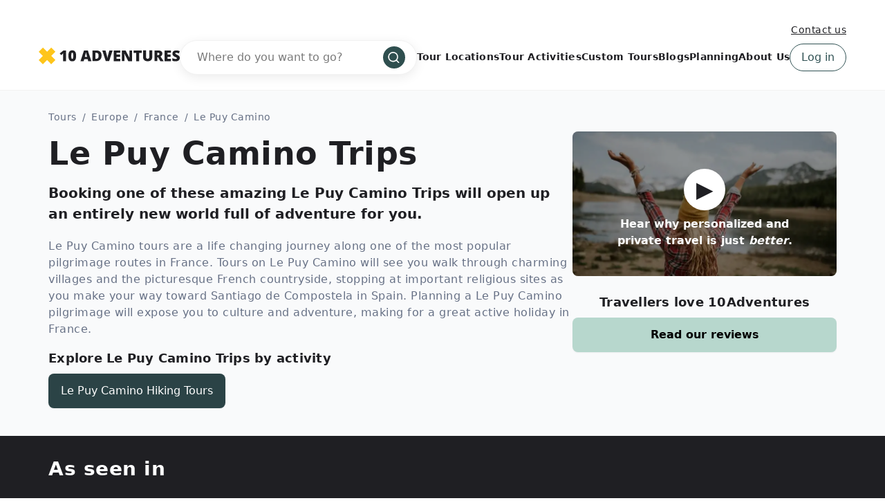

--- FILE ---
content_type: text/html; charset=UTF-8
request_url: https://www.10adventures.com/tours/france-camino-santiago-tours/
body_size: 51546
content:
<!DOCTYPE html><html lang="en"><head><meta charSet="utf-8"/><meta http-equiv="x-ua-compatible" content="ie=edge"/><meta name="viewport" content="width=device-width, initial-scale=1, shrink-to-fit=no"/><meta name="generator" content="Gatsby 5.11.0"/><meta data-react-helmet="true" name="msapplication-TileColor" content="#fec51b"/><meta data-react-helmet="true" name="theme-color" content="#ffffff"/><meta data-react-helmet="true" name="robots" content="follow,index"/><meta data-react-helmet="true" name="description" content="Put your walking shoes for your unforgettable pilgrimage starting at Pyrenees in France! We hand-picked the best tours for your best experience."/><meta data-react-helmet="true" property="og:locale" content="en_US"/><meta data-react-helmet="true" property="og:type" content="website"/><meta data-react-helmet="true" property="og:url" content="https://www.10adventures.com/tours/france-camino-santiago-tours/"/><meta data-react-helmet="true" property="og:title" content="Tours of Camino de Santiago (France) - 10Adventures"/><meta data-react-helmet="true" property="og:description" content="Put your walking shoes for your unforgettable pilgrimage starting at Pyrenees in France! We hand-picked the best tours for your best experience."/><meta data-react-helmet="true" property="og:site_name" content="10Adventures"/><meta data-react-helmet="true" property="og:image" content="https://d3owbckoeihl9o.cloudfront.net/images/10at/wp-content/uploads/2019/05/37-Camino-de-Santiago-France-1940-1200x630.jpg"/><meta data-react-helmet="true" property="og:image:width" content="1200"/><meta data-react-helmet="true" property="og:image:height" content="630"/><meta data-react-helmet="true" property="og:image:alt" content="Statue at Camino de Santiago path in France"/><meta data-react-helmet="true" name="twitter:card" content="summary_large_image"/><meta data-react-helmet="true" name="twitter:site" content="@10Adventures"/><style data-href="/styles.e8bb3527084e0edd4924.css" data-identity="gatsby-global-css">.yarl__fullsize{height:100%;width:100%}.yarl__relative{position:relative}.yarl__portal{bottom:0;left:0;opacity:0;overflow:hidden;position:fixed;right:0;top:0;transition:opacity var(--yarl__fade_animation_duration,.25s) var(--yarl__fade_animation_timing_function,ease);z-index:var(--yarl__portal_zindex,9999)}.yarl__portal_open{opacity:1}.yarl__container{background-color:var(--yarl__container_background_color,var(--yarl__color_backdrop,#000));bottom:0;left:0;outline:none;overflow:hidden;overscroll-behavior:var(--yarl__controller_overscroll_behavior,contain);position:absolute;right:0;top:0;touch-action:var(--yarl__controller_touch_action,none);-webkit-user-select:none;user-select:none}.yarl__carousel{align-content:center;align-items:stretch;display:flex;flex:0 0 auto;height:100%;justify-content:center;opacity:var(--yarl__pull_opacity,1);transform:translate(var(--yarl__swipe_offset,0),var(--yarl__pull_offset,0));width:calc(100% + (var(--yarl__carousel_slides_count) - 1)*(100% + var(--yarl__carousel_spacing_px, 0)*1px + var(--yarl__carousel_spacing_percent, 0)*1%))}.yarl__carousel_with_slides{column-gap:calc(var(--yarl__carousel_spacing_px, 0)*1px + 100/(var(--yarl__carousel_slides_count)*100 + (var(--yarl__carousel_slides_count) - 1)*var(--yarl__carousel_spacing_percent, 0))*var(--yarl__carousel_spacing_percent, 0)*1%)}.yarl__flex_center{align-content:center;align-items:center;display:flex;justify-content:center}.yarl__slide{flex:1 1;overflow:hidden;padding:calc(var(--yarl__carousel_padding_px, 0)*1px + 100/(var(--yarl__carousel_slides_count)*100 + (var(--yarl__carousel_slides_count) - 1)*var(--yarl__carousel_spacing_percent, 0))*var(--yarl__carousel_padding_percent, 0)*1%);position:relative}[dir=rtl] .yarl__slide{--yarl__direction:-1}.yarl__slide_image{-webkit-touch-callout:none;max-height:100%;max-width:100%;object-fit:contain;touch-action:var(--yarl__controller_touch_action,none);user-select:none;-webkit-user-select:none}.yarl__slide_image_cover{height:100%;object-fit:cover;width:100%}.yarl__slide_image_loading{opacity:0}@media screen and (min-width:800px){.yarl__slide_wrapper:not(.yarl__slide_wrapper_interactive) .yarl__slide_image{-webkit-backface-visibility:hidden;-webkit-transform:translateZ(0);-webkit-transform-style:preserve-3d}}.yarl__slide_placeholder{left:50%;line-height:0;position:absolute;top:50%;transform:translateX(-50%) translateY(-50%)}.yarl__slide_loading{animation:yarl__delayed_fadein 1s linear;color:var(--yarl__slide_icon_loading_color,var(--yarl__color_button,hsla(0,0%,100%,.8)))}.yarl__slide_loading line{animation:yarl__stroke_opacity 1s linear infinite}.yarl__slide_loading line:first-of-type{animation-delay:-1.875s}.yarl__slide_loading line:nth-of-type(2){animation-delay:-1.75s}.yarl__slide_loading line:nth-of-type(3){animation-delay:-1.625s}.yarl__slide_loading line:nth-of-type(4){animation-delay:-1.5s}.yarl__slide_loading line:nth-of-type(5){animation-delay:-1.375s}.yarl__slide_loading line:nth-of-type(6){animation-delay:-1.25s}.yarl__slide_loading line:nth-of-type(7){animation-delay:-1.125s}.yarl__slide_loading line:nth-of-type(8){animation-delay:-1s}.yarl__slide_error{color:var(--yarl__slide_icon_error_color,red);height:var(--yarl__slide_icon_error_size,48px);width:var(--yarl__slide_icon_error_size,48px)}@media (prefers-reduced-motion){.yarl__portal,.yarl__slide{transition:unset}.yarl__slide_loading,.yarl__slide_loading line{animation:unset}}.yarl__toolbar{bottom:auto;display:flex;justify-content:flex-end;left:auto;padding:var(--yarl__toolbar_padding,8px);position:absolute;right:0;top:0}[dir=rtl] .yarl__toolbar{bottom:auto;left:0;right:auto;top:0}.yarl__icon{height:var(--yarl__icon_size,32px);width:var(--yarl__icon_size,32px)}.yarl__button{-webkit-tap-highlight-color:transparent;appearance:none;background-color:var(--yarl__button_background_color,transparent);border:var(--yarl__button_border,0);color:var(--yarl__color_button,hsla(0,0%,100%,.8));cursor:pointer;filter:var(--yarl__button_filter,drop-shadow(2px 2px 2px rgba(0,0,0,.8)));line-height:0;margin:var(--yarl__button_margin,0);outline:none;padding:var(--yarl__button_padding,8px)}.yarl__button:focus{color:var(--yarl__color_button_active,#fff)}.yarl__button:focus:not(:focus-visible){color:var(--yarl__color_button,hsla(0,0%,100%,.8))}.yarl__button:focus-visible{color:var(--yarl__color_button_active,#fff)}@media (hover:hover){.yarl__button:focus-visible:hover,.yarl__button:focus:hover,.yarl__button:hover{color:var(--yarl__color_button_active,#fff)}}.yarl__button:disabled{color:var(--yarl__color_button_disabled,hsla(0,0%,100%,.4));cursor:default}.yarl__navigation_next,.yarl__navigation_prev{padding:var(--yarl__navigation_button_padding,24px 16px);position:absolute;top:50%;transform:translateY(-50%)}.yarl__navigation_prev{left:0}[dir=rtl] .yarl__navigation_prev{left:unset;right:0;transform:translateY(-50%) rotate(180deg)}.yarl__navigation_next{right:0}[dir=rtl] .yarl__navigation_next{left:0;right:unset;transform:translateY(-50%) rotate(180deg)}.yarl__no_scroll{height:100%;overflow:hidden;overscroll-behavior:none}@keyframes yarl__delayed_fadein{0%{opacity:0}80%{opacity:0}to{opacity:1}}@keyframes yarl__stroke_opacity{0%{stroke-opacity:1}to{stroke-opacity:.125}}.yarl__slide_captions_container{background:var(--yarl__slide_captions_container_background,rgba(0,0,0,.5));left:var(--yarl__slide_captions_container_left,0);padding:var(--yarl__slide_captions_container_padding,16px);position:absolute;right:var(--yarl__slide_captions_container_right,0);-webkit-transform:translateZ(0)}.yarl__slide_title{color:var(--yarl__slide_title_color,#fff);font-size:var(--yarl__slide_title_font_size,125%);font-weight:var(--yarl__slide_title_font_weight,bolder);max-width:calc(100% - var(--yarl__toolbar_width, 0px));overflow:hidden;text-overflow:ellipsis;white-space:nowrap}.yarl__slide_title_container{top:var(--yarl__slide_title_container_top,0)}.yarl__slide_description{-webkit-box-orient:vertical;-webkit-line-clamp:var(--yarl__slide_description_max_lines,3);color:var(--yarl__slide_description_color,#fff);display:-webkit-box;-webkit-hyphens:auto;hyphens:auto;overflow:hidden;text-align:var(--yarl__slide_description_text_align,start)}.yarl__slide_description_container{bottom:var(--yarl__slide_description_container_bottom,0)}.yarl__thumbnails{display:flex;height:100%}.yarl__thumbnails_bottom,.yarl__thumbnails_end .yarl__thumbnails_track,.yarl__thumbnails_start .yarl__thumbnails_track,.yarl__thumbnails_top{flex-direction:column}.yarl__thumbnails_wrapper{flex:1 1;position:relative}.yarl__thumbnails_container{-webkit-touch-callout:none;background-color:var(--yarl__thumbnails_container_background_color,var(--yarl__color_backdrop,#000));flex:0 0 auto;overflow:hidden;padding:var(--yarl__thumbnails_container_padding,16px);position:relative;-webkit-user-select:none;user-select:none}.yarl__thumbnails_vignette{--yarl__thumbnails_vignette_size:12%;pointer-events:none;position:absolute}@media (min-width:1200px){.yarl__thumbnails_vignette{--yarl__thumbnails_vignette_size:8%}}@media (min-width:2000px){.yarl__thumbnails_vignette{--yarl__thumbnails_vignette_size:5%}}.yarl__thumbnails_bottom .yarl__thumbnails_vignette,.yarl__thumbnails_top .yarl__thumbnails_vignette{background:linear-gradient(to right,var(--yarl__color_backdrop,#000) 0,transparent var(--yarl__thumbnails_vignette_size,12%) calc(100% - var(--yarl__thumbnails_vignette_size, 12%)),var(--yarl__color_backdrop,#000) 100%);height:100%;left:0;right:0}.yarl__thumbnails_end .yarl__thumbnails_vignette,.yarl__thumbnails_start .yarl__thumbnails_vignette{background:linear-gradient(to bottom,var(--yarl__color_backdrop,#000) 0,transparent var(--yarl__thumbnails_vignette_size,12%) calc(100% - var(--yarl__thumbnails_vignette_size, 12%)),var(--yarl__color_backdrop,#000) 100%);bottom:0;top:0;width:100%}.yarl__thumbnails_track{gap:var(--yarl__thumbnails_thumbnail_gap,16px);outline:none}.yarl__thumbnails_thumbnail{-webkit-tap-highlight-color:transparent;appearance:none;background:var(--yarl__thumbnails_thumbnail_background,#000);border-color:var(--yarl__thumbnails_thumbnail_border_color,var(--yarl__color_button,hsla(0,0%,100%,.8)));border-radius:var(--yarl__thumbnails_thumbnail_border_radius,4px);border-style:var(--yarl__thumbnails_thumbnail_border_style,solid);border-width:var(--yarl__thumbnails_thumbnail_border,1px);box-sizing:content-box;cursor:pointer;flex:0 0 auto;height:var(--yarl__thumbnails_thumbnail_height,80px);outline:none;overflow:hidden;padding:var(--yarl__thumbnails_thumbnail_padding,4px);position:relative;width:var(--yarl__thumbnails_thumbnail_width,120px)}.yarl__thumbnails_thumbnail_active{border-color:var(--yarl__thumbnails_thumbnail_active_border_color,var(--yarl__color_button_active,#fff))}.yarl__thumbnails_thumbnail_fadein{animation:yarl__thumbnails_thumbnail_fadein var(--yarl__thumbnails_thumbnail_fadein_duration,.5s) ease-in-out var(--yarl__thumbnails_thumbnail_fadein_delay,0s) forwards;opacity:0}.yarl__thumbnails_thumbnail_fadeout{animation:yarl__thumbnails_thumbnail_fadeout var(--yarl__thumbnails_thumbnail_fadeout_duration,.5s) ease-in-out var(--yarl__thumbnails_thumbnail_fadeout_delay,0s) forwards;cursor:unset}.yarl__thumbnails_thumbnail_placeholder{cursor:unset;visibility:hidden}.yarl__thumbnails_thumbnail:focus{box-shadow:var(--yarl__thumbnails_thumbnail_focus_box_shadow,#000 0 0 0 2px,var(--yarl__color_button,hsla(0,0%,100%,.8)) 0 0 0 4px)}.yarl__thumbnails_thumbnail:focus:not(:focus-visible){box-shadow:unset}.yarl__thumbnails_thumbnail:focus-visible{box-shadow:var(--yarl__thumbnails_thumbnail_focus_box_shadow,#000 0 0 0 2px,var(--yarl__color_button,hsla(0,0%,100%,.8)) 0 0 0 4px)}.yarl__thumbnails_thumbnail_icon{color:var(--yarl__thumbnails_thumbnail_icon_color,var(--yarl__color_button,hsla(0,0%,100%,.8)));filter:var(--yarl__thumbnails_thumbnail_icon_filter,drop-shadow(2px 2px 2px rgba(0,0,0,.8)));height:var(--yarl__thumbnails_thumbnail_icon_size,32px);left:50%;position:absolute;top:50%;transform:translateX(-50%) translateY(-50%);width:var(--yarl__thumbnails_thumbnail_icon_size,32px)}@keyframes yarl__thumbnails_thumbnail_fadein{0%{opacity:0}to{opacity:1}}@keyframes yarl__thumbnails_thumbnail_fadeout{0%{opacity:1}to{opacity:0}}@font-face{fallback:fallback;font-family:revicons;src:url([data-uri]) format("woff"),url(/static/revicons-57fd05d4ae650374c8deeff7c4aae380.ttf) format("ttf"),url(/static/revicons-a77de540a38981833f9e31bd4c365cc6.eot) format("ttf")}.react-multi-carousel-list{align-items:center;display:flex;overflow:hidden;position:relative}.react-multi-carousel-track{backface-visibility:hidden;display:flex;flex-direction:row;list-style:none;margin:0;padding:0;position:relative;transform-style:preserve-3d;will-change:transform,transition}.react-multiple-carousel__arrow{background:rgba(0,0,0,.5);border:0;border-radius:35px;cursor:pointer;min-height:43px;min-width:43px;opacity:1;outline:0;position:absolute;transition:all .5s;z-index:1000}.react-multiple-carousel__arrow:hover{background:rgba(0,0,0,.8)}.react-multiple-carousel__arrow:before{color:#fff;display:block;font-family:revicons;font-size:20px;position:relative;text-align:center;z-index:2}.react-multiple-carousel__arrow:disabled{background:rgba(0,0,0,.5);cursor:default}.react-multiple-carousel__arrow--left{left:calc(4% + 1px)}.react-multiple-carousel__arrow--left:before{content:"\e824"}.react-multiple-carousel__arrow--right{right:calc(4% + 1px)}.react-multiple-carousel__arrow--right:before{content:"\e825"}.react-multi-carousel-dot-list{bottom:0;display:flex;justify-content:center;left:0;list-style:none;margin:0;padding:0;position:absolute;right:0;text-align:center}.react-multi-carousel-dot button{border:2px solid grey;border-radius:50%;box-shadow:none;cursor:pointer;display:inline-block;height:12px;margin:0 6px 0 0;opacity:1;outline:0;padding:0;transition:background .5s;width:12px}.react-multi-carousel-dot button:hover:active,.react-multi-carousel-dot--active button{background:#080808}.react-multi-carousel-item{backface-visibility:hidden;transform-style:preserve-3d}@media (-ms-high-contrast:active),(-ms-high-contrast:none){.react-multi-carousel-item{flex-shrink:0!important}.react-multi-carousel-track{overflow:visible!important}}[dir=rtl].react-multi-carousel-list{direction:rtl}.rtl.react-multiple-carousel__arrow--right{left:calc(4% + 1px);right:auto}.rtl.react-multiple-carousel__arrow--right:before{content:"\e824"}.rtl.react-multiple-carousel__arrow--left{left:auto;right:calc(4% + 1px)}.rtl.react-multiple-carousel__arrow--left:before{content:"\e825"}.mapboxgl-map{-webkit-tap-highlight-color:rgb(0 0 0/0);font:12px/20px Helvetica Neue,Arial,Helvetica,sans-serif;overflow:hidden;position:relative}.mapboxgl-canvas{left:0;position:absolute;top:0}.mapboxgl-map:-webkit-full-screen{height:100%;width:100%}.mapboxgl-canary{background-color:salmon}.mapboxgl-canvas-container.mapboxgl-interactive,.mapboxgl-ctrl-group button.mapboxgl-ctrl-compass{cursor:grab;-webkit-user-select:none;user-select:none}.mapboxgl-canvas-container.mapboxgl-interactive.mapboxgl-track-pointer{cursor:pointer}.mapboxgl-canvas-container.mapboxgl-interactive:active,.mapboxgl-ctrl-group button.mapboxgl-ctrl-compass:active{cursor:grabbing}.mapboxgl-canvas-container.mapboxgl-touch-zoom-rotate,.mapboxgl-canvas-container.mapboxgl-touch-zoom-rotate .mapboxgl-canvas{touch-action:pan-x pan-y}.mapboxgl-canvas-container.mapboxgl-touch-drag-pan,.mapboxgl-canvas-container.mapboxgl-touch-drag-pan .mapboxgl-canvas{touch-action:pinch-zoom}.mapboxgl-canvas-container.mapboxgl-touch-zoom-rotate.mapboxgl-touch-drag-pan,.mapboxgl-canvas-container.mapboxgl-touch-zoom-rotate.mapboxgl-touch-drag-pan .mapboxgl-canvas{touch-action:none}.mapboxgl-ctrl-bottom,.mapboxgl-ctrl-bottom-left,.mapboxgl-ctrl-bottom-right,.mapboxgl-ctrl-left,.mapboxgl-ctrl-right,.mapboxgl-ctrl-top,.mapboxgl-ctrl-top-left,.mapboxgl-ctrl-top-right{pointer-events:none;position:absolute;z-index:2}.mapboxgl-ctrl-top-left{left:0;top:0}.mapboxgl-ctrl-top{left:50%;top:0;transform:translateX(-50%)}.mapboxgl-ctrl-top-right{right:0;top:0}.mapboxgl-ctrl-right{right:0;top:50%;transform:translateY(-50%)}.mapboxgl-ctrl-bottom-right{bottom:0;right:0}.mapboxgl-ctrl-bottom{bottom:0;left:50%;transform:translateX(-50%)}.mapboxgl-ctrl-bottom-left{bottom:0;left:0}.mapboxgl-ctrl-left{left:0;top:50%;transform:translateY(-50%)}.mapboxgl-ctrl{clear:both;pointer-events:auto;transform:translate(0)}.mapboxgl-ctrl-top-left .mapboxgl-ctrl{float:left;margin:10px 0 0 10px}.mapboxgl-ctrl-top .mapboxgl-ctrl{float:left;margin:10px 0}.mapboxgl-ctrl-top-right .mapboxgl-ctrl{float:right;margin:10px 10px 0 0}.mapboxgl-ctrl-bottom-right .mapboxgl-ctrl,.mapboxgl-ctrl-right .mapboxgl-ctrl{float:right;margin:0 10px 10px 0}.mapboxgl-ctrl-bottom .mapboxgl-ctrl{float:left;margin:10px 0}.mapboxgl-ctrl-bottom-left .mapboxgl-ctrl,.mapboxgl-ctrl-left .mapboxgl-ctrl{float:left;margin:0 0 10px 10px}.mapboxgl-ctrl-group{background:#fff;border-radius:4px}.mapboxgl-ctrl-group:not(:empty){box-shadow:0 0 0 2px rgba(0,0,0,.1)}@media (-ms-high-contrast:active){.mapboxgl-ctrl-group:not(:empty){box-shadow:0 0 0 2px ButtonText}}.mapboxgl-ctrl-group button{background-color:transparent;border:0;box-sizing:border-box;cursor:pointer;display:block;height:29px;outline:none;overflow:hidden;padding:0;width:29px}.mapboxgl-ctrl-group button+button{border-top:1px solid #ddd}.mapboxgl-ctrl button .mapboxgl-ctrl-icon{background-position:50%;background-repeat:no-repeat;display:block;height:100%;width:100%}@media (-ms-high-contrast:active){.mapboxgl-ctrl-icon{background-color:transparent}.mapboxgl-ctrl-group button+button{border-top:1px solid ButtonText}}.mapboxgl-ctrl-attrib-button:focus,.mapboxgl-ctrl-group button:focus{box-shadow:0 0 2px 2px #0096ff}.mapboxgl-ctrl button:disabled{cursor:not-allowed}.mapboxgl-ctrl button:disabled .mapboxgl-ctrl-icon{opacity:.25}.mapboxgl-ctrl-group button:first-child{border-radius:4px 4px 0 0}.mapboxgl-ctrl-group button:last-child{border-radius:0 0 4px 4px}.mapboxgl-ctrl-group button:only-child{border-radius:inherit}.mapboxgl-ctrl button:not(:disabled):hover{background-color:rgb(0 0 0/5%)}.mapboxgl-ctrl-group button:focus:focus-visible{box-shadow:0 0 2px 2px #0096ff}.mapboxgl-ctrl-group button:focus:not(:focus-visible){box-shadow:none}.mapboxgl-ctrl button.mapboxgl-ctrl-zoom-out .mapboxgl-ctrl-icon{background-image:url("data:image/svg+xml;charset=utf-8,%3Csvg xmlns='http://www.w3.org/2000/svg' fill='%23333' viewBox='0 0 29 29'%3E%3Cpath d='M10 13c-.75 0-1.5.75-1.5 1.5S9.25 16 10 16h9c.75 0 1.5-.75 1.5-1.5S19.75 13 19 13h-9z'/%3E%3C/svg%3E")}.mapboxgl-ctrl button.mapboxgl-ctrl-zoom-in .mapboxgl-ctrl-icon{background-image:url("data:image/svg+xml;charset=utf-8,%3Csvg xmlns='http://www.w3.org/2000/svg' fill='%23333' viewBox='0 0 29 29'%3E%3Cpath d='M14.5 8.5c-.75 0-1.5.75-1.5 1.5v3h-3c-.75 0-1.5.75-1.5 1.5S9.25 16 10 16h3v3c0 .75.75 1.5 1.5 1.5S16 19.75 16 19v-3h3c.75 0 1.5-.75 1.5-1.5S19.75 13 19 13h-3v-3c0-.75-.75-1.5-1.5-1.5z'/%3E%3C/svg%3E")}@media (-ms-high-contrast:active){.mapboxgl-ctrl button.mapboxgl-ctrl-zoom-out .mapboxgl-ctrl-icon{background-image:url("data:image/svg+xml;charset=utf-8,%3Csvg xmlns='http://www.w3.org/2000/svg' fill='%23fff' viewBox='0 0 29 29'%3E%3Cpath d='M10 13c-.75 0-1.5.75-1.5 1.5S9.25 16 10 16h9c.75 0 1.5-.75 1.5-1.5S19.75 13 19 13h-9z'/%3E%3C/svg%3E")}.mapboxgl-ctrl button.mapboxgl-ctrl-zoom-in .mapboxgl-ctrl-icon{background-image:url("data:image/svg+xml;charset=utf-8,%3Csvg xmlns='http://www.w3.org/2000/svg' fill='%23fff' viewBox='0 0 29 29'%3E%3Cpath d='M14.5 8.5c-.75 0-1.5.75-1.5 1.5v3h-3c-.75 0-1.5.75-1.5 1.5S9.25 16 10 16h3v3c0 .75.75 1.5 1.5 1.5S16 19.75 16 19v-3h3c.75 0 1.5-.75 1.5-1.5S19.75 13 19 13h-3v-3c0-.75-.75-1.5-1.5-1.5z'/%3E%3C/svg%3E")}}@media (-ms-high-contrast:black-on-white){.mapboxgl-ctrl button.mapboxgl-ctrl-zoom-out .mapboxgl-ctrl-icon{background-image:url("data:image/svg+xml;charset=utf-8,%3Csvg xmlns='http://www.w3.org/2000/svg' viewBox='0 0 29 29'%3E%3Cpath d='M10 13c-.75 0-1.5.75-1.5 1.5S9.25 16 10 16h9c.75 0 1.5-.75 1.5-1.5S19.75 13 19 13h-9z'/%3E%3C/svg%3E")}.mapboxgl-ctrl button.mapboxgl-ctrl-zoom-in .mapboxgl-ctrl-icon{background-image:url("data:image/svg+xml;charset=utf-8,%3Csvg xmlns='http://www.w3.org/2000/svg' viewBox='0 0 29 29'%3E%3Cpath d='M14.5 8.5c-.75 0-1.5.75-1.5 1.5v3h-3c-.75 0-1.5.75-1.5 1.5S9.25 16 10 16h3v3c0 .75.75 1.5 1.5 1.5S16 19.75 16 19v-3h3c.75 0 1.5-.75 1.5-1.5S19.75 13 19 13h-3v-3c0-.75-.75-1.5-1.5-1.5z'/%3E%3C/svg%3E")}}.mapboxgl-ctrl button.mapboxgl-ctrl-fullscreen .mapboxgl-ctrl-icon{background-image:url("data:image/svg+xml;charset=utf-8,%3Csvg xmlns='http://www.w3.org/2000/svg' fill='%23333' viewBox='0 0 29 29'%3E%3Cpath d='M24 16v5.5c0 1.75-.75 2.5-2.5 2.5H16v-1l3-1.5-4-5.5 1-1 5.5 4 1.5-3h1zM6 16l1.5 3 5.5-4 1 1-4 5.5 3 1.5v1H7.5C5.75 24 5 23.25 5 21.5V16h1zm7-11v1l-3 1.5 4 5.5-1 1-5.5-4L6 13H5V7.5C5 5.75 5.75 5 7.5 5H13zm11 2.5c0-1.75-.75-2.5-2.5-2.5H16v1l3 1.5-4 5.5 1 1 5.5-4 1.5 3h1V7.5z'/%3E%3C/svg%3E")}.mapboxgl-ctrl button.mapboxgl-ctrl-shrink .mapboxgl-ctrl-icon{background-image:url("data:image/svg+xml;charset=utf-8,%3Csvg xmlns='http://www.w3.org/2000/svg' viewBox='0 0 29 29'%3E%3Cpath d='M18.5 16c-1.75 0-2.5.75-2.5 2.5V24h1l1.5-3 5.5 4 1-1-4-5.5 3-1.5v-1h-5.5zM13 18.5c0-1.75-.75-2.5-2.5-2.5H5v1l3 1.5L4 24l1 1 5.5-4 1.5 3h1v-5.5zm3-8c0 1.75.75 2.5 2.5 2.5H24v-1l-3-1.5L25 5l-1-1-5.5 4L17 5h-1v5.5zM10.5 13c1.75 0 2.5-.75 2.5-2.5V5h-1l-1.5 3L5 4 4 5l4 5.5L5 12v1h5.5z'/%3E%3C/svg%3E")}@media (-ms-high-contrast:active){.mapboxgl-ctrl button.mapboxgl-ctrl-fullscreen .mapboxgl-ctrl-icon{background-image:url("data:image/svg+xml;charset=utf-8,%3Csvg xmlns='http://www.w3.org/2000/svg' fill='%23fff' viewBox='0 0 29 29'%3E%3Cpath d='M24 16v5.5c0 1.75-.75 2.5-2.5 2.5H16v-1l3-1.5-4-5.5 1-1 5.5 4 1.5-3h1zM6 16l1.5 3 5.5-4 1 1-4 5.5 3 1.5v1H7.5C5.75 24 5 23.25 5 21.5V16h1zm7-11v1l-3 1.5 4 5.5-1 1-5.5-4L6 13H5V7.5C5 5.75 5.75 5 7.5 5H13zm11 2.5c0-1.75-.75-2.5-2.5-2.5H16v1l3 1.5-4 5.5 1 1 5.5-4 1.5 3h1V7.5z'/%3E%3C/svg%3E")}.mapboxgl-ctrl button.mapboxgl-ctrl-shrink .mapboxgl-ctrl-icon{background-image:url("data:image/svg+xml;charset=utf-8,%3Csvg xmlns='http://www.w3.org/2000/svg' fill='%23fff' viewBox='0 0 29 29'%3E%3Cpath d='M18.5 16c-1.75 0-2.5.75-2.5 2.5V24h1l1.5-3 5.5 4 1-1-4-5.5 3-1.5v-1h-5.5zM13 18.5c0-1.75-.75-2.5-2.5-2.5H5v1l3 1.5L4 24l1 1 5.5-4 1.5 3h1v-5.5zm3-8c0 1.75.75 2.5 2.5 2.5H24v-1l-3-1.5L25 5l-1-1-5.5 4L17 5h-1v5.5zM10.5 13c1.75 0 2.5-.75 2.5-2.5V5h-1l-1.5 3L5 4 4 5l4 5.5L5 12v1h5.5z'/%3E%3C/svg%3E")}}@media (-ms-high-contrast:black-on-white){.mapboxgl-ctrl button.mapboxgl-ctrl-fullscreen .mapboxgl-ctrl-icon{background-image:url("data:image/svg+xml;charset=utf-8,%3Csvg xmlns='http://www.w3.org/2000/svg' viewBox='0 0 29 29'%3E%3Cpath d='M24 16v5.5c0 1.75-.75 2.5-2.5 2.5H16v-1l3-1.5-4-5.5 1-1 5.5 4 1.5-3h1zM6 16l1.5 3 5.5-4 1 1-4 5.5 3 1.5v1H7.5C5.75 24 5 23.25 5 21.5V16h1zm7-11v1l-3 1.5 4 5.5-1 1-5.5-4L6 13H5V7.5C5 5.75 5.75 5 7.5 5H13zm11 2.5c0-1.75-.75-2.5-2.5-2.5H16v1l3 1.5-4 5.5 1 1 5.5-4 1.5 3h1V7.5z'/%3E%3C/svg%3E")}.mapboxgl-ctrl button.mapboxgl-ctrl-shrink .mapboxgl-ctrl-icon{background-image:url("data:image/svg+xml;charset=utf-8,%3Csvg xmlns='http://www.w3.org/2000/svg' viewBox='0 0 29 29'%3E%3Cpath d='M18.5 16c-1.75 0-2.5.75-2.5 2.5V24h1l1.5-3 5.5 4 1-1-4-5.5 3-1.5v-1h-5.5zM13 18.5c0-1.75-.75-2.5-2.5-2.5H5v1l3 1.5L4 24l1 1 5.5-4 1.5 3h1v-5.5zm3-8c0 1.75.75 2.5 2.5 2.5H24v-1l-3-1.5L25 5l-1-1-5.5 4L17 5h-1v5.5zM10.5 13c1.75 0 2.5-.75 2.5-2.5V5h-1l-1.5 3L5 4 4 5l4 5.5L5 12v1h5.5z'/%3E%3C/svg%3E")}}.mapboxgl-ctrl button.mapboxgl-ctrl-compass .mapboxgl-ctrl-icon{background-image:url("data:image/svg+xml;charset=utf-8,%3Csvg xmlns='http://www.w3.org/2000/svg' fill='%23333' viewBox='0 0 29 29'%3E%3Cpath d='m10.5 14 4-8 4 8h-8z'/%3E%3Cpath fill='%23ccc' d='m10.5 16 4 8 4-8h-8z'/%3E%3C/svg%3E")}@media (-ms-high-contrast:active){.mapboxgl-ctrl button.mapboxgl-ctrl-compass .mapboxgl-ctrl-icon{background-image:url("data:image/svg+xml;charset=utf-8,%3Csvg xmlns='http://www.w3.org/2000/svg' fill='%23fff' viewBox='0 0 29 29'%3E%3Cpath d='m10.5 14 4-8 4 8h-8z'/%3E%3Cpath fill='%23999' d='m10.5 16 4 8 4-8h-8z'/%3E%3C/svg%3E")}}@media (-ms-high-contrast:black-on-white){.mapboxgl-ctrl button.mapboxgl-ctrl-compass .mapboxgl-ctrl-icon{background-image:url("data:image/svg+xml;charset=utf-8,%3Csvg xmlns='http://www.w3.org/2000/svg' viewBox='0 0 29 29'%3E%3Cpath d='m10.5 14 4-8 4 8h-8z'/%3E%3Cpath fill='%23ccc' d='m10.5 16 4 8 4-8h-8z'/%3E%3C/svg%3E")}}.mapboxgl-ctrl button.mapboxgl-ctrl-geolocate .mapboxgl-ctrl-icon{background-image:url("data:image/svg+xml;charset=utf-8,%3Csvg xmlns='http://www.w3.org/2000/svg' fill='%23333' viewBox='0 0 20 20'%3E%3Cpath d='M10 4C9 4 9 5 9 5v.1A5 5 0 0 0 5.1 9H5s-1 0-1 1 1 1 1 1h.1A5 5 0 0 0 9 14.9v.1s0 1 1 1 1-1 1-1v-.1a5 5 0 0 0 3.9-3.9h.1s1 0 1-1-1-1-1-1h-.1A5 5 0 0 0 11 5.1V5s0-1-1-1zm0 2.5a3.5 3.5 0 1 1 0 7 3.5 3.5 0 1 1 0-7z'/%3E%3Ccircle cx='10' cy='10' r='2'/%3E%3C/svg%3E")}.mapboxgl-ctrl button.mapboxgl-ctrl-geolocate:disabled .mapboxgl-ctrl-icon{background-image:url("data:image/svg+xml;charset=utf-8,%3Csvg xmlns='http://www.w3.org/2000/svg' fill='%23aaa' viewBox='0 0 20 20'%3E%3Cpath d='M10 4C9 4 9 5 9 5v.1A5 5 0 0 0 5.1 9H5s-1 0-1 1 1 1 1 1h.1A5 5 0 0 0 9 14.9v.1s0 1 1 1 1-1 1-1v-.1a5 5 0 0 0 3.9-3.9h.1s1 0 1-1-1-1-1-1h-.1A5 5 0 0 0 11 5.1V5s0-1-1-1zm0 2.5a3.5 3.5 0 1 1 0 7 3.5 3.5 0 1 1 0-7z'/%3E%3Ccircle cx='10' cy='10' r='2'/%3E%3Cpath fill='red' d='m14 5 1 1-9 9-1-1 9-9z'/%3E%3C/svg%3E")}.mapboxgl-ctrl button.mapboxgl-ctrl-geolocate.mapboxgl-ctrl-geolocate-active .mapboxgl-ctrl-icon{background-image:url("data:image/svg+xml;charset=utf-8,%3Csvg xmlns='http://www.w3.org/2000/svg' fill='%2333b5e5' viewBox='0 0 20 20'%3E%3Cpath d='M10 4C9 4 9 5 9 5v.1A5 5 0 0 0 5.1 9H5s-1 0-1 1 1 1 1 1h.1A5 5 0 0 0 9 14.9v.1s0 1 1 1 1-1 1-1v-.1a5 5 0 0 0 3.9-3.9h.1s1 0 1-1-1-1-1-1h-.1A5 5 0 0 0 11 5.1V5s0-1-1-1zm0 2.5a3.5 3.5 0 1 1 0 7 3.5 3.5 0 1 1 0-7z'/%3E%3Ccircle cx='10' cy='10' r='2'/%3E%3C/svg%3E")}.mapboxgl-ctrl button.mapboxgl-ctrl-geolocate.mapboxgl-ctrl-geolocate-active-error .mapboxgl-ctrl-icon{background-image:url("data:image/svg+xml;charset=utf-8,%3Csvg xmlns='http://www.w3.org/2000/svg' fill='%23e58978' viewBox='0 0 20 20'%3E%3Cpath d='M10 4C9 4 9 5 9 5v.1A5 5 0 0 0 5.1 9H5s-1 0-1 1 1 1 1 1h.1A5 5 0 0 0 9 14.9v.1s0 1 1 1 1-1 1-1v-.1a5 5 0 0 0 3.9-3.9h.1s1 0 1-1-1-1-1-1h-.1A5 5 0 0 0 11 5.1V5s0-1-1-1zm0 2.5a3.5 3.5 0 1 1 0 7 3.5 3.5 0 1 1 0-7z'/%3E%3Ccircle cx='10' cy='10' r='2'/%3E%3C/svg%3E")}.mapboxgl-ctrl button.mapboxgl-ctrl-geolocate.mapboxgl-ctrl-geolocate-background .mapboxgl-ctrl-icon{background-image:url("data:image/svg+xml;charset=utf-8,%3Csvg xmlns='http://www.w3.org/2000/svg' fill='%2333b5e5' viewBox='0 0 20 20'%3E%3Cpath d='M10 4C9 4 9 5 9 5v.1A5 5 0 0 0 5.1 9H5s-1 0-1 1 1 1 1 1h.1A5 5 0 0 0 9 14.9v.1s0 1 1 1 1-1 1-1v-.1a5 5 0 0 0 3.9-3.9h.1s1 0 1-1-1-1-1-1h-.1A5 5 0 0 0 11 5.1V5s0-1-1-1zm0 2.5a3.5 3.5 0 1 1 0 7 3.5 3.5 0 1 1 0-7z'/%3E%3C/svg%3E")}.mapboxgl-ctrl button.mapboxgl-ctrl-geolocate.mapboxgl-ctrl-geolocate-background-error .mapboxgl-ctrl-icon{background-image:url("data:image/svg+xml;charset=utf-8,%3Csvg xmlns='http://www.w3.org/2000/svg' fill='%23e54e33' viewBox='0 0 20 20'%3E%3Cpath d='M10 4C9 4 9 5 9 5v.1A5 5 0 0 0 5.1 9H5s-1 0-1 1 1 1 1 1h.1A5 5 0 0 0 9 14.9v.1s0 1 1 1 1-1 1-1v-.1a5 5 0 0 0 3.9-3.9h.1s1 0 1-1-1-1-1-1h-.1A5 5 0 0 0 11 5.1V5s0-1-1-1zm0 2.5a3.5 3.5 0 1 1 0 7 3.5 3.5 0 1 1 0-7z'/%3E%3C/svg%3E")}.mapboxgl-ctrl button.mapboxgl-ctrl-geolocate.mapboxgl-ctrl-geolocate-waiting .mapboxgl-ctrl-icon{animation:mapboxgl-spin 2s linear infinite}@media (-ms-high-contrast:active){.mapboxgl-ctrl button.mapboxgl-ctrl-geolocate .mapboxgl-ctrl-icon{background-image:url("data:image/svg+xml;charset=utf-8,%3Csvg xmlns='http://www.w3.org/2000/svg' fill='%23fff' viewBox='0 0 20 20'%3E%3Cpath d='M10 4C9 4 9 5 9 5v.1A5 5 0 0 0 5.1 9H5s-1 0-1 1 1 1 1 1h.1A5 5 0 0 0 9 14.9v.1s0 1 1 1 1-1 1-1v-.1a5 5 0 0 0 3.9-3.9h.1s1 0 1-1-1-1-1-1h-.1A5 5 0 0 0 11 5.1V5s0-1-1-1zm0 2.5a3.5 3.5 0 1 1 0 7 3.5 3.5 0 1 1 0-7z'/%3E%3Ccircle cx='10' cy='10' r='2'/%3E%3C/svg%3E")}.mapboxgl-ctrl button.mapboxgl-ctrl-geolocate:disabled .mapboxgl-ctrl-icon{background-image:url("data:image/svg+xml;charset=utf-8,%3Csvg xmlns='http://www.w3.org/2000/svg' fill='%23999' viewBox='0 0 20 20'%3E%3Cpath d='M10 4C9 4 9 5 9 5v.1A5 5 0 0 0 5.1 9H5s-1 0-1 1 1 1 1 1h.1A5 5 0 0 0 9 14.9v.1s0 1 1 1 1-1 1-1v-.1a5 5 0 0 0 3.9-3.9h.1s1 0 1-1-1-1-1-1h-.1A5 5 0 0 0 11 5.1V5s0-1-1-1zm0 2.5a3.5 3.5 0 1 1 0 7 3.5 3.5 0 1 1 0-7z'/%3E%3Ccircle cx='10' cy='10' r='2'/%3E%3Cpath fill='red' d='m14 5 1 1-9 9-1-1 9-9z'/%3E%3C/svg%3E")}.mapboxgl-ctrl button.mapboxgl-ctrl-geolocate.mapboxgl-ctrl-geolocate-active .mapboxgl-ctrl-icon{background-image:url("data:image/svg+xml;charset=utf-8,%3Csvg xmlns='http://www.w3.org/2000/svg' fill='%2333b5e5' viewBox='0 0 20 20'%3E%3Cpath d='M10 4C9 4 9 5 9 5v.1A5 5 0 0 0 5.1 9H5s-1 0-1 1 1 1 1 1h.1A5 5 0 0 0 9 14.9v.1s0 1 1 1 1-1 1-1v-.1a5 5 0 0 0 3.9-3.9h.1s1 0 1-1-1-1-1-1h-.1A5 5 0 0 0 11 5.1V5s0-1-1-1zm0 2.5a3.5 3.5 0 1 1 0 7 3.5 3.5 0 1 1 0-7z'/%3E%3Ccircle cx='10' cy='10' r='2'/%3E%3C/svg%3E")}.mapboxgl-ctrl button.mapboxgl-ctrl-geolocate.mapboxgl-ctrl-geolocate-active-error .mapboxgl-ctrl-icon{background-image:url("data:image/svg+xml;charset=utf-8,%3Csvg xmlns='http://www.w3.org/2000/svg' fill='%23e58978' viewBox='0 0 20 20'%3E%3Cpath d='M10 4C9 4 9 5 9 5v.1A5 5 0 0 0 5.1 9H5s-1 0-1 1 1 1 1 1h.1A5 5 0 0 0 9 14.9v.1s0 1 1 1 1-1 1-1v-.1a5 5 0 0 0 3.9-3.9h.1s1 0 1-1-1-1-1-1h-.1A5 5 0 0 0 11 5.1V5s0-1-1-1zm0 2.5a3.5 3.5 0 1 1 0 7 3.5 3.5 0 1 1 0-7z'/%3E%3Ccircle cx='10' cy='10' r='2'/%3E%3C/svg%3E")}.mapboxgl-ctrl button.mapboxgl-ctrl-geolocate.mapboxgl-ctrl-geolocate-background .mapboxgl-ctrl-icon{background-image:url("data:image/svg+xml;charset=utf-8,%3Csvg xmlns='http://www.w3.org/2000/svg' fill='%2333b5e5' viewBox='0 0 20 20'%3E%3Cpath d='M10 4C9 4 9 5 9 5v.1A5 5 0 0 0 5.1 9H5s-1 0-1 1 1 1 1 1h.1A5 5 0 0 0 9 14.9v.1s0 1 1 1 1-1 1-1v-.1a5 5 0 0 0 3.9-3.9h.1s1 0 1-1-1-1-1-1h-.1A5 5 0 0 0 11 5.1V5s0-1-1-1zm0 2.5a3.5 3.5 0 1 1 0 7 3.5 3.5 0 1 1 0-7z'/%3E%3C/svg%3E")}.mapboxgl-ctrl button.mapboxgl-ctrl-geolocate.mapboxgl-ctrl-geolocate-background-error .mapboxgl-ctrl-icon{background-image:url("data:image/svg+xml;charset=utf-8,%3Csvg xmlns='http://www.w3.org/2000/svg' fill='%23e54e33' viewBox='0 0 20 20'%3E%3Cpath d='M10 4C9 4 9 5 9 5v.1A5 5 0 0 0 5.1 9H5s-1 0-1 1 1 1 1 1h.1A5 5 0 0 0 9 14.9v.1s0 1 1 1 1-1 1-1v-.1a5 5 0 0 0 3.9-3.9h.1s1 0 1-1-1-1-1-1h-.1A5 5 0 0 0 11 5.1V5s0-1-1-1zm0 2.5a3.5 3.5 0 1 1 0 7 3.5 3.5 0 1 1 0-7z'/%3E%3C/svg%3E")}}@media (-ms-high-contrast:black-on-white){.mapboxgl-ctrl button.mapboxgl-ctrl-geolocate .mapboxgl-ctrl-icon{background-image:url("data:image/svg+xml;charset=utf-8,%3Csvg xmlns='http://www.w3.org/2000/svg' viewBox='0 0 20 20'%3E%3Cpath d='M10 4C9 4 9 5 9 5v.1A5 5 0 0 0 5.1 9H5s-1 0-1 1 1 1 1 1h.1A5 5 0 0 0 9 14.9v.1s0 1 1 1 1-1 1-1v-.1a5 5 0 0 0 3.9-3.9h.1s1 0 1-1-1-1-1-1h-.1A5 5 0 0 0 11 5.1V5s0-1-1-1zm0 2.5a3.5 3.5 0 1 1 0 7 3.5 3.5 0 1 1 0-7z'/%3E%3Ccircle cx='10' cy='10' r='2'/%3E%3C/svg%3E")}.mapboxgl-ctrl button.mapboxgl-ctrl-geolocate:disabled .mapboxgl-ctrl-icon{background-image:url("data:image/svg+xml;charset=utf-8,%3Csvg xmlns='http://www.w3.org/2000/svg' fill='%23666' viewBox='0 0 20 20'%3E%3Cpath d='M10 4C9 4 9 5 9 5v.1A5 5 0 0 0 5.1 9H5s-1 0-1 1 1 1 1 1h.1A5 5 0 0 0 9 14.9v.1s0 1 1 1 1-1 1-1v-.1a5 5 0 0 0 3.9-3.9h.1s1 0 1-1-1-1-1-1h-.1A5 5 0 0 0 11 5.1V5s0-1-1-1zm0 2.5a3.5 3.5 0 1 1 0 7 3.5 3.5 0 1 1 0-7z'/%3E%3Ccircle cx='10' cy='10' r='2'/%3E%3Cpath fill='red' d='m14 5 1 1-9 9-1-1 9-9z'/%3E%3C/svg%3E")}}@keyframes mapboxgl-spin{0%{transform:rotate(0deg)}to{transform:rotate(1turn)}}a.mapboxgl-ctrl-logo{background-image:url("data:image/svg+xml;charset=utf-8,%3Csvg xmlns='http://www.w3.org/2000/svg' xmlns:xlink='http://www.w3.org/1999/xlink' fill-rule='evenodd' viewBox='0 0 88 23'%3E%3Cdefs%3E%3Cpath id='prefix__a' d='M11.5 2.25c5.105 0 9.25 4.145 9.25 9.25s-4.145 9.25-9.25 9.25-9.25-4.145-9.25-9.25 4.145-9.25 9.25-9.25zM6.997 15.983c-.051-.338-.828-5.802 2.233-8.873a4.395 4.395 0 0 1 3.13-1.28c1.27 0 2.49.51 3.39 1.42.91.9 1.42 2.12 1.42 3.39 0 1.18-.449 2.301-1.28 3.13C12.72 16.93 7 16 7 16l-.003-.017zM15.3 10.5l-2 .8-.8 2-.8-2-2-.8 2-.8.8-2 .8 2 2 .8z'/%3E%3Cpath id='prefix__b' d='M50.63 8c.13 0 .23.1.23.23V9c.7-.76 1.7-1.18 2.73-1.18 2.17 0 3.95 1.85 3.95 4.17s-1.77 4.19-3.94 4.19c-1.04 0-2.03-.43-2.74-1.18v3.77c0 .13-.1.23-.23.23h-1.4c-.13 0-.23-.1-.23-.23V8.23c0-.12.1-.23.23-.23h1.4zm-3.86.01c.01 0 .01 0 .01-.01.13 0 .22.1.22.22v7.55c0 .12-.1.23-.23.23h-1.4c-.13 0-.23-.1-.23-.23V15c-.7.76-1.69 1.19-2.73 1.19-2.17 0-3.94-1.87-3.94-4.19 0-2.32 1.77-4.19 3.94-4.19 1.03 0 2.02.43 2.73 1.18v-.75c0-.12.1-.23.23-.23h1.4zm26.375-.19a4.24 4.24 0 0 0-4.16 3.29c-.13.59-.13 1.19 0 1.77a4.233 4.233 0 0 0 4.17 3.3c2.35 0 4.26-1.87 4.26-4.19 0-2.32-1.9-4.17-4.27-4.17zM60.63 5c.13 0 .23.1.23.23v3.76c.7-.76 1.7-1.18 2.73-1.18 1.88 0 3.45 1.4 3.84 3.28.13.59.13 1.2 0 1.8-.39 1.88-1.96 3.29-3.84 3.29-1.03 0-2.02-.43-2.73-1.18v.77c0 .12-.1.23-.23.23h-1.4c-.13 0-.23-.1-.23-.23V5.23c0-.12.1-.23.23-.23h1.4zm-34 11h-1.4c-.13 0-.23-.11-.23-.23V8.22c.01-.13.1-.22.23-.22h1.4c.13 0 .22.11.23.22v.68c.5-.68 1.3-1.09 2.16-1.1h.03c1.09 0 2.09.6 2.6 1.55.45-.95 1.4-1.55 2.44-1.56 1.62 0 2.93 1.25 2.9 2.78l.03 5.2c0 .13-.1.23-.23.23h-1.41c-.13 0-.23-.11-.23-.23v-4.59c0-.98-.74-1.71-1.62-1.71-.8 0-1.46.7-1.59 1.62l.01 4.68c0 .13-.11.23-.23.23h-1.41c-.13 0-.23-.11-.23-.23v-4.59c0-.98-.74-1.71-1.62-1.71-.85 0-1.54.79-1.6 1.8v4.5c0 .13-.1.23-.23.23zm53.615 0h-1.61c-.04 0-.08-.01-.12-.03-.09-.06-.13-.19-.06-.28l2.43-3.71-2.39-3.65a.213.213 0 0 1-.03-.12c0-.12.09-.21.21-.21h1.61c.13 0 .24.06.3.17l1.41 2.37 1.4-2.37a.34.34 0 0 1 .3-.17h1.6c.04 0 .08.01.12.03.09.06.13.19.06.28l-2.37 3.65 2.43 3.7c0 .05.01.09.01.13 0 .12-.09.21-.21.21h-1.61c-.13 0-.24-.06-.3-.17l-1.44-2.42-1.44 2.42a.34.34 0 0 1-.3.17zm-7.12-1.49c-1.33 0-2.42-1.12-2.42-2.51 0-1.39 1.08-2.52 2.42-2.52 1.33 0 2.42 1.12 2.42 2.51 0 1.39-1.08 2.51-2.42 2.52zm-19.865 0c-1.32 0-2.39-1.11-2.42-2.48v-.07c.02-1.38 1.09-2.49 2.4-2.49 1.32 0 2.41 1.12 2.41 2.51 0 1.39-1.07 2.52-2.39 2.53zm-8.11-2.48c-.01 1.37-1.09 2.47-2.41 2.47s-2.42-1.12-2.42-2.51c0-1.39 1.08-2.52 2.4-2.52 1.33 0 2.39 1.11 2.41 2.48l.02.08zm18.12 2.47c-1.32 0-2.39-1.11-2.41-2.48v-.06c.02-1.38 1.09-2.48 2.41-2.48s2.42 1.12 2.42 2.51c0 1.39-1.09 2.51-2.42 2.51z'/%3E%3C/defs%3E%3Cmask id='prefix__c'%3E%3Crect width='100%25' height='100%25' fill='%23fff'/%3E%3Cuse xlink:href='%23prefix__a'/%3E%3Cuse xlink:href='%23prefix__b'/%3E%3C/mask%3E%3Cg stroke='%23000' stroke-width='3' opacity='.3'%3E%3Ccircle cx='11.5' cy='11.5' r='9.25' mask='url(%23prefix__c)'/%3E%3Cuse xlink:href='%23prefix__b' mask='url(%23prefix__c)'/%3E%3C/g%3E%3Cg fill='%23fff' opacity='.9'%3E%3Cuse xlink:href='%23prefix__a'/%3E%3Cuse xlink:href='%23prefix__b'/%3E%3C/g%3E%3C/svg%3E");background-repeat:no-repeat;cursor:pointer;display:block;height:23px;margin:0 0 -4px -4px;overflow:hidden;width:88px}a.mapboxgl-ctrl-logo.mapboxgl-compact{width:23px}@media (-ms-high-contrast:active){a.mapboxgl-ctrl-logo{background-color:transparent;background-image:url("data:image/svg+xml;charset=utf-8,%3Csvg xmlns='http://www.w3.org/2000/svg' xmlns:xlink='http://www.w3.org/1999/xlink' fill-rule='evenodd' viewBox='0 0 88 23'%3E%3Cdefs%3E%3Cpath id='prefix__a' d='M11.5 2.25c5.105 0 9.25 4.145 9.25 9.25s-4.145 9.25-9.25 9.25-9.25-4.145-9.25-9.25 4.145-9.25 9.25-9.25zM6.997 15.983c-.051-.338-.828-5.802 2.233-8.873a4.395 4.395 0 0 1 3.13-1.28c1.27 0 2.49.51 3.39 1.42.91.9 1.42 2.12 1.42 3.39 0 1.18-.449 2.301-1.28 3.13C12.72 16.93 7 16 7 16l-.003-.017zM15.3 10.5l-2 .8-.8 2-.8-2-2-.8 2-.8.8-2 .8 2 2 .8z'/%3E%3Cpath id='prefix__b' d='M50.63 8c.13 0 .23.1.23.23V9c.7-.76 1.7-1.18 2.73-1.18 2.17 0 3.95 1.85 3.95 4.17s-1.77 4.19-3.94 4.19c-1.04 0-2.03-.43-2.74-1.18v3.77c0 .13-.1.23-.23.23h-1.4c-.13 0-.23-.1-.23-.23V8.23c0-.12.1-.23.23-.23h1.4zm-3.86.01c.01 0 .01 0 .01-.01.13 0 .22.1.22.22v7.55c0 .12-.1.23-.23.23h-1.4c-.13 0-.23-.1-.23-.23V15c-.7.76-1.69 1.19-2.73 1.19-2.17 0-3.94-1.87-3.94-4.19 0-2.32 1.77-4.19 3.94-4.19 1.03 0 2.02.43 2.73 1.18v-.75c0-.12.1-.23.23-.23h1.4zm26.375-.19a4.24 4.24 0 0 0-4.16 3.29c-.13.59-.13 1.19 0 1.77a4.233 4.233 0 0 0 4.17 3.3c2.35 0 4.26-1.87 4.26-4.19 0-2.32-1.9-4.17-4.27-4.17zM60.63 5c.13 0 .23.1.23.23v3.76c.7-.76 1.7-1.18 2.73-1.18 1.88 0 3.45 1.4 3.84 3.28.13.59.13 1.2 0 1.8-.39 1.88-1.96 3.29-3.84 3.29-1.03 0-2.02-.43-2.73-1.18v.77c0 .12-.1.23-.23.23h-1.4c-.13 0-.23-.1-.23-.23V5.23c0-.12.1-.23.23-.23h1.4zm-34 11h-1.4c-.13 0-.23-.11-.23-.23V8.22c.01-.13.1-.22.23-.22h1.4c.13 0 .22.11.23.22v.68c.5-.68 1.3-1.09 2.16-1.1h.03c1.09 0 2.09.6 2.6 1.55.45-.95 1.4-1.55 2.44-1.56 1.62 0 2.93 1.25 2.9 2.78l.03 5.2c0 .13-.1.23-.23.23h-1.41c-.13 0-.23-.11-.23-.23v-4.59c0-.98-.74-1.71-1.62-1.71-.8 0-1.46.7-1.59 1.62l.01 4.68c0 .13-.11.23-.23.23h-1.41c-.13 0-.23-.11-.23-.23v-4.59c0-.98-.74-1.71-1.62-1.71-.85 0-1.54.79-1.6 1.8v4.5c0 .13-.1.23-.23.23zm53.615 0h-1.61c-.04 0-.08-.01-.12-.03-.09-.06-.13-.19-.06-.28l2.43-3.71-2.39-3.65a.213.213 0 0 1-.03-.12c0-.12.09-.21.21-.21h1.61c.13 0 .24.06.3.17l1.41 2.37 1.4-2.37a.34.34 0 0 1 .3-.17h1.6c.04 0 .08.01.12.03.09.06.13.19.06.28l-2.37 3.65 2.43 3.7c0 .05.01.09.01.13 0 .12-.09.21-.21.21h-1.61c-.13 0-.24-.06-.3-.17l-1.44-2.42-1.44 2.42a.34.34 0 0 1-.3.17zm-7.12-1.49c-1.33 0-2.42-1.12-2.42-2.51 0-1.39 1.08-2.52 2.42-2.52 1.33 0 2.42 1.12 2.42 2.51 0 1.39-1.08 2.51-2.42 2.52zm-19.865 0c-1.32 0-2.39-1.11-2.42-2.48v-.07c.02-1.38 1.09-2.49 2.4-2.49 1.32 0 2.41 1.12 2.41 2.51 0 1.39-1.07 2.52-2.39 2.53zm-8.11-2.48c-.01 1.37-1.09 2.47-2.41 2.47s-2.42-1.12-2.42-2.51c0-1.39 1.08-2.52 2.4-2.52 1.33 0 2.39 1.11 2.41 2.48l.02.08zm18.12 2.47c-1.32 0-2.39-1.11-2.41-2.48v-.06c.02-1.38 1.09-2.48 2.41-2.48s2.42 1.12 2.42 2.51c0 1.39-1.09 2.51-2.42 2.51z'/%3E%3C/defs%3E%3Cmask id='prefix__c'%3E%3Crect width='100%25' height='100%25' fill='%23fff'/%3E%3Cuse xlink:href='%23prefix__a'/%3E%3Cuse xlink:href='%23prefix__b'/%3E%3C/mask%3E%3Cg stroke='%23000' stroke-width='3'%3E%3Ccircle cx='11.5' cy='11.5' r='9.25' mask='url(%23prefix__c)'/%3E%3Cuse xlink:href='%23prefix__b' mask='url(%23prefix__c)'/%3E%3C/g%3E%3Cg fill='%23fff'%3E%3Cuse xlink:href='%23prefix__a'/%3E%3Cuse xlink:href='%23prefix__b'/%3E%3C/g%3E%3C/svg%3E")}}@media (-ms-high-contrast:black-on-white){a.mapboxgl-ctrl-logo{background-image:url("data:image/svg+xml;charset=utf-8,%3Csvg xmlns='http://www.w3.org/2000/svg' xmlns:xlink='http://www.w3.org/1999/xlink' fill-rule='evenodd' viewBox='0 0 88 23'%3E%3Cdefs%3E%3Cpath id='prefix__a' d='M11.5 2.25c5.105 0 9.25 4.145 9.25 9.25s-4.145 9.25-9.25 9.25-9.25-4.145-9.25-9.25 4.145-9.25 9.25-9.25zM6.997 15.983c-.051-.338-.828-5.802 2.233-8.873a4.395 4.395 0 0 1 3.13-1.28c1.27 0 2.49.51 3.39 1.42.91.9 1.42 2.12 1.42 3.39 0 1.18-.449 2.301-1.28 3.13C12.72 16.93 7 16 7 16l-.003-.017zM15.3 10.5l-2 .8-.8 2-.8-2-2-.8 2-.8.8-2 .8 2 2 .8z'/%3E%3Cpath id='prefix__b' d='M50.63 8c.13 0 .23.1.23.23V9c.7-.76 1.7-1.18 2.73-1.18 2.17 0 3.95 1.85 3.95 4.17s-1.77 4.19-3.94 4.19c-1.04 0-2.03-.43-2.74-1.18v3.77c0 .13-.1.23-.23.23h-1.4c-.13 0-.23-.1-.23-.23V8.23c0-.12.1-.23.23-.23h1.4zm-3.86.01c.01 0 .01 0 .01-.01.13 0 .22.1.22.22v7.55c0 .12-.1.23-.23.23h-1.4c-.13 0-.23-.1-.23-.23V15c-.7.76-1.69 1.19-2.73 1.19-2.17 0-3.94-1.87-3.94-4.19 0-2.32 1.77-4.19 3.94-4.19 1.03 0 2.02.43 2.73 1.18v-.75c0-.12.1-.23.23-.23h1.4zm26.375-.19a4.24 4.24 0 0 0-4.16 3.29c-.13.59-.13 1.19 0 1.77a4.233 4.233 0 0 0 4.17 3.3c2.35 0 4.26-1.87 4.26-4.19 0-2.32-1.9-4.17-4.27-4.17zM60.63 5c.13 0 .23.1.23.23v3.76c.7-.76 1.7-1.18 2.73-1.18 1.88 0 3.45 1.4 3.84 3.28.13.59.13 1.2 0 1.8-.39 1.88-1.96 3.29-3.84 3.29-1.03 0-2.02-.43-2.73-1.18v.77c0 .12-.1.23-.23.23h-1.4c-.13 0-.23-.1-.23-.23V5.23c0-.12.1-.23.23-.23h1.4zm-34 11h-1.4c-.13 0-.23-.11-.23-.23V8.22c.01-.13.1-.22.23-.22h1.4c.13 0 .22.11.23.22v.68c.5-.68 1.3-1.09 2.16-1.1h.03c1.09 0 2.09.6 2.6 1.55.45-.95 1.4-1.55 2.44-1.56 1.62 0 2.93 1.25 2.9 2.78l.03 5.2c0 .13-.1.23-.23.23h-1.41c-.13 0-.23-.11-.23-.23v-4.59c0-.98-.74-1.71-1.62-1.71-.8 0-1.46.7-1.59 1.62l.01 4.68c0 .13-.11.23-.23.23h-1.41c-.13 0-.23-.11-.23-.23v-4.59c0-.98-.74-1.71-1.62-1.71-.85 0-1.54.79-1.6 1.8v4.5c0 .13-.1.23-.23.23zm53.615 0h-1.61c-.04 0-.08-.01-.12-.03-.09-.06-.13-.19-.06-.28l2.43-3.71-2.39-3.65a.213.213 0 0 1-.03-.12c0-.12.09-.21.21-.21h1.61c.13 0 .24.06.3.17l1.41 2.37 1.4-2.37a.34.34 0 0 1 .3-.17h1.6c.04 0 .08.01.12.03.09.06.13.19.06.28l-2.37 3.65 2.43 3.7c0 .05.01.09.01.13 0 .12-.09.21-.21.21h-1.61c-.13 0-.24-.06-.3-.17l-1.44-2.42-1.44 2.42a.34.34 0 0 1-.3.17zm-7.12-1.49c-1.33 0-2.42-1.12-2.42-2.51 0-1.39 1.08-2.52 2.42-2.52 1.33 0 2.42 1.12 2.42 2.51 0 1.39-1.08 2.51-2.42 2.52zm-19.865 0c-1.32 0-2.39-1.11-2.42-2.48v-.07c.02-1.38 1.09-2.49 2.4-2.49 1.32 0 2.41 1.12 2.41 2.51 0 1.39-1.07 2.52-2.39 2.53zm-8.11-2.48c-.01 1.37-1.09 2.47-2.41 2.47s-2.42-1.12-2.42-2.51c0-1.39 1.08-2.52 2.4-2.52 1.33 0 2.39 1.11 2.41 2.48l.02.08zm18.12 2.47c-1.32 0-2.39-1.11-2.41-2.48v-.06c.02-1.38 1.09-2.48 2.41-2.48s2.42 1.12 2.42 2.51c0 1.39-1.09 2.51-2.42 2.51z'/%3E%3C/defs%3E%3Cmask id='prefix__c'%3E%3Crect width='100%25' height='100%25' fill='%23fff'/%3E%3Cuse xlink:href='%23prefix__a'/%3E%3Cuse xlink:href='%23prefix__b'/%3E%3C/mask%3E%3Cg fill='%23fff' stroke='%23fff' stroke-width='3'%3E%3Ccircle cx='11.5' cy='11.5' r='9.25' mask='url(%23prefix__c)'/%3E%3Cuse xlink:href='%23prefix__b' mask='url(%23prefix__c)'/%3E%3C/g%3E%3Cg%3E%3Cuse xlink:href='%23prefix__a'/%3E%3Cuse xlink:href='%23prefix__b'/%3E%3C/g%3E%3C/svg%3E")}}.mapboxgl-ctrl.mapboxgl-ctrl-attrib{background-color:hsla(0,0%,100%,.5);margin:0;padding:0 5px}@media screen{.mapboxgl-ctrl-attrib.mapboxgl-compact{background-color:#fff;border-radius:12px;box-sizing:content-box;margin:10px;min-height:20px;padding:2px 24px 2px 0;position:relative}.mapboxgl-ctrl-attrib.mapboxgl-compact-show{padding:2px 28px 2px 8px;visibility:visible}.mapboxgl-ctrl-bottom-left>.mapboxgl-ctrl-attrib.mapboxgl-compact-show,.mapboxgl-ctrl-left>.mapboxgl-ctrl-attrib.mapboxgl-compact-show,.mapboxgl-ctrl-top-left>.mapboxgl-ctrl-attrib.mapboxgl-compact-show{border-radius:12px;padding:2px 8px 2px 28px}.mapboxgl-ctrl-attrib.mapboxgl-compact .mapboxgl-ctrl-attrib-inner{display:none}.mapboxgl-ctrl-attrib-button{background-color:hsla(0,0%,100%,.5);background-image:url("data:image/svg+xml;charset=utf-8,%3Csvg xmlns='http://www.w3.org/2000/svg' fill-rule='evenodd' viewBox='0 0 20 20'%3E%3Cpath d='M4 10a6 6 0 1 0 12 0 6 6 0 1 0-12 0m5-3a1 1 0 1 0 2 0 1 1 0 1 0-2 0m0 3a1 1 0 1 1 2 0v3a1 1 0 1 1-2 0'/%3E%3C/svg%3E");border:0;border-radius:12px;box-sizing:border-box;cursor:pointer;display:none;height:24px;outline:none;position:absolute;right:0;top:0;width:24px}.mapboxgl-ctrl-bottom-left .mapboxgl-ctrl-attrib-button,.mapboxgl-ctrl-left .mapboxgl-ctrl-attrib-button,.mapboxgl-ctrl-top-left .mapboxgl-ctrl-attrib-button{left:0}.mapboxgl-ctrl-attrib.mapboxgl-compact .mapboxgl-ctrl-attrib-button,.mapboxgl-ctrl-attrib.mapboxgl-compact-show .mapboxgl-ctrl-attrib-inner{display:block}.mapboxgl-ctrl-attrib.mapboxgl-compact-show .mapboxgl-ctrl-attrib-button{background-color:rgb(0 0 0/5%)}.mapboxgl-ctrl-bottom-right>.mapboxgl-ctrl-attrib.mapboxgl-compact:after{bottom:0;right:0}.mapboxgl-ctrl-right>.mapboxgl-ctrl-attrib.mapboxgl-compact:after{right:0}.mapboxgl-ctrl-top-right>.mapboxgl-ctrl-attrib.mapboxgl-compact:after{right:0;top:0}.mapboxgl-ctrl-top-left>.mapboxgl-ctrl-attrib.mapboxgl-compact:after{left:0;top:0}.mapboxgl-ctrl-bottom-left>.mapboxgl-ctrl-attrib.mapboxgl-compact:after{bottom:0;left:0}.mapboxgl-ctrl-left>.mapboxgl-ctrl-attrib.mapboxgl-compact:after{left:0}}@media screen and (-ms-high-contrast:active){.mapboxgl-ctrl-attrib.mapboxgl-compact:after{background-image:url("data:image/svg+xml;charset=utf-8,%3Csvg xmlns='http://www.w3.org/2000/svg' fill='%23fff' fill-rule='evenodd' viewBox='0 0 20 20'%3E%3Cpath d='M4 10a6 6 0 1 0 12 0 6 6 0 1 0-12 0m5-3a1 1 0 1 0 2 0 1 1 0 1 0-2 0m0 3a1 1 0 1 1 2 0v3a1 1 0 1 1-2 0'/%3E%3C/svg%3E")}}@media screen and (-ms-high-contrast:black-on-white){.mapboxgl-ctrl-attrib.mapboxgl-compact:after{background-image:url("data:image/svg+xml;charset=utf-8,%3Csvg xmlns='http://www.w3.org/2000/svg' fill-rule='evenodd' viewBox='0 0 20 20'%3E%3Cpath d='M4 10a6 6 0 1 0 12 0 6 6 0 1 0-12 0m5-3a1 1 0 1 0 2 0 1 1 0 1 0-2 0m0 3a1 1 0 1 1 2 0v3a1 1 0 1 1-2 0'/%3E%3C/svg%3E")}}.mapboxgl-ctrl-attrib a{color:rgba(0,0,0,.75);text-decoration:none}.mapboxgl-ctrl-attrib a:hover{color:inherit;text-decoration:underline}.mapboxgl-ctrl-attrib .mapbox-improve-map{font-weight:700;margin-left:2px}.mapboxgl-attrib-empty{display:none}.mapboxgl-ctrl-scale{background-color:hsla(0,0%,100%,.75);border:2px solid #333;border-top:#333;box-sizing:border-box;color:#333;font-size:10px;padding:0 5px;white-space:nowrap}.mapboxgl-popup{display:flex;left:0;pointer-events:none;position:absolute;top:0;will-change:transform}.mapboxgl-popup-anchor-top,.mapboxgl-popup-anchor-top-left,.mapboxgl-popup-anchor-top-right{flex-direction:column}.mapboxgl-popup-anchor-bottom,.mapboxgl-popup-anchor-bottom-left,.mapboxgl-popup-anchor-bottom-right{flex-direction:column-reverse}.mapboxgl-popup-anchor-left{flex-direction:row}.mapboxgl-popup-anchor-right{flex-direction:row-reverse}.mapboxgl-popup-tip{border:10px solid transparent;height:0;width:0;z-index:1}.mapboxgl-popup-anchor-top .mapboxgl-popup-tip{align-self:center;border-bottom-color:#fff;border-top:none}.mapboxgl-popup-anchor-top-left .mapboxgl-popup-tip{align-self:flex-start;border-bottom-color:#fff;border-left:none;border-top:none}.mapboxgl-popup-anchor-top-right .mapboxgl-popup-tip{align-self:flex-end;border-bottom-color:#fff;border-right:none;border-top:none}.mapboxgl-popup-anchor-bottom .mapboxgl-popup-tip{align-self:center;border-bottom:none;border-top-color:#fff}.mapboxgl-popup-anchor-bottom-left .mapboxgl-popup-tip{align-self:flex-start;border-bottom:none;border-left:none;border-top-color:#fff}.mapboxgl-popup-anchor-bottom-right .mapboxgl-popup-tip{align-self:flex-end;border-bottom:none;border-right:none;border-top-color:#fff}.mapboxgl-popup-anchor-left .mapboxgl-popup-tip{align-self:center;border-left:none;border-right-color:#fff}.mapboxgl-popup-anchor-right .mapboxgl-popup-tip{align-self:center;border-left-color:#fff;border-right:none}.mapboxgl-popup-close-button{right:0}.mapboxgl-popup-close-button:hover{background-color:rgb(0 0 0/5%)}.mapboxgl-popup-content{background:#fff;border-radius:3px;box-shadow:0 1px 2px rgba(0,0,0,.1);padding:10px 10px 15px;pointer-events:auto;position:relative}.mapboxgl-popup-anchor-top-left .mapboxgl-popup-content{border-top-left-radius:0}.mapboxgl-popup-anchor-top-right .mapboxgl-popup-content{border-top-right-radius:0}.mapboxgl-popup-anchor-bottom-left .mapboxgl-popup-content{border-bottom-left-radius:0}.mapboxgl-popup-anchor-bottom-right .mapboxgl-popup-content{border-bottom-right-radius:0}.mapboxgl-popup-track-pointer{display:none}.mapboxgl-popup-track-pointer *{pointer-events:none;-webkit-user-select:none;user-select:none}.mapboxgl-map:hover .mapboxgl-popup-track-pointer{display:flex}.mapboxgl-map:active .mapboxgl-popup-track-pointer{display:none}.mapboxgl-marker{left:0;opacity:1;position:absolute;top:0;transition:opacity .2s;will-change:transform}.mapboxgl-user-location-dot,.mapboxgl-user-location-dot:before{background-color:#1da1f2;border-radius:50%;height:15px;width:15px}.mapboxgl-user-location-dot:before{animation:mapboxgl-user-location-dot-pulse 2s infinite;content:"";position:absolute}.mapboxgl-user-location-dot:after{border:2px solid #fff;border-radius:50%;box-shadow:0 0 3px rgba(0,0,0,.35);box-sizing:border-box;content:"";height:19px;left:-2px;position:absolute;top:-2px;width:19px}.mapboxgl-user-location-show-heading .mapboxgl-user-location-heading{height:0;width:0}.mapboxgl-user-location-show-heading .mapboxgl-user-location-heading:after,.mapboxgl-user-location-show-heading .mapboxgl-user-location-heading:before{border-bottom:7.5px solid #4aa1eb;content:"";position:absolute}.mapboxgl-user-location-show-heading .mapboxgl-user-location-heading:before{border-left:7.5px solid transparent;transform:translateY(-28px) skewY(-20deg)}.mapboxgl-user-location-show-heading .mapboxgl-user-location-heading:after{border-right:7.5px solid transparent;transform:translate(7.5px,-28px) skewY(20deg)}@keyframes mapboxgl-user-location-dot-pulse{0%{opacity:1;transform:scale(1)}70%{opacity:0;transform:scale(3)}to{opacity:0;transform:scale(1)}}.mapboxgl-user-location-dot-stale{background-color:#aaa}.mapboxgl-user-location-dot-stale:after{display:none}.mapboxgl-user-location-accuracy-circle{background-color:#1da1f233;border-radius:100%;height:1px;width:1px}.mapboxgl-crosshair,.mapboxgl-crosshair .mapboxgl-interactive,.mapboxgl-crosshair .mapboxgl-interactive:active{cursor:crosshair}.mapboxgl-boxzoom{background:#fff;border:2px dotted #202020;height:0;left:0;opacity:.5;position:absolute;top:0;width:0}@media print{.mapbox-improve-map{display:none}}.mapboxgl-scroll-zoom-blocker,.mapboxgl-touch-pan-blocker{align-items:center;background:rgba(0,0,0,.7);color:#fff;display:flex;font-family:-apple-system,BlinkMacSystemFont,Segoe UI,Helvetica,Arial,sans-serif;height:100%;justify-content:center;left:0;opacity:0;pointer-events:none;position:absolute;text-align:center;top:0;transition:opacity .75s ease-in-out;transition-delay:1s;width:100%}.mapboxgl-scroll-zoom-blocker-show,.mapboxgl-touch-pan-blocker-show{opacity:1;transition:opacity .1s ease-in-out}.mapboxgl-canvas-container.mapboxgl-touch-pan-blocker-override.mapboxgl-scrollable-page,.mapboxgl-canvas-container.mapboxgl-touch-pan-blocker-override.mapboxgl-scrollable-page .mapboxgl-canvas{touch-action:pan-x pan-y}.mapboxgl-popup{max-width:100%!important}.mapboxgl-popup-content{padding:0!important;width:100%}#mapboxPopup{display:flex;max-width:100%}#mapboxContent{padding:10px;white-space:nowrap;width:100%}#mapboxContent h4{font-size:14px;margin-bottom:5px}#mapboxCopy{column-gap:10px;display:grid;grid-template-columns:repeat(2,1fr);row-gap:5px;width:100%}#mapboxCopy p{font-size:10px}#mapboxPopup img{animation:fadein 1s;border-bottom-left-radius:3px;border-top-left-radius:3px;height:100%;object-fit:cover;width:100px}.mapboxgl-popup-close-button{background-color:transparent;border:0;border-radius:0 3px 0 0;cursor:pointer;position:absolute;right:3px;top:0;z-index:2}@keyframes fadein{0%{opacity:0}to{opacity:1}}.tooltip-container{--tooltipBackground:#fff;--tooltipBorder:silver;--tooltipColor:#000;background-color:var(--tooltipBackground);border:1px solid var(--tooltipBorder);border-radius:3px;box-shadow:0 2px 4px rgba(0,0,0,.18);color:var(--tooltipColor);display:flex;flex-direction:column;padding:.4rem;transition:opacity .3s;z-index:9999}.tooltip-arrow,.tooltip-container[data-popper-interactive=false]{pointer-events:none}.tooltip-arrow{height:1rem;position:absolute;width:1rem}.tooltip-arrow:after,.tooltip-arrow:before{border-style:solid;content:"";display:block;height:0;margin:auto;width:0}.tooltip-arrow:after{position:absolute}.tooltip-container[data-popper-placement*=bottom] .tooltip-arrow{left:0;margin-top:-.4rem;top:0}.tooltip-container[data-popper-placement*=bottom] .tooltip-arrow:before{border-color:transparent transparent var(--tooltipBorder) transparent;border-width:0 .5rem .4rem;position:absolute;top:-1px}.tooltip-container[data-popper-placement*=bottom] .tooltip-arrow:after{border-color:transparent transparent var(--tooltipBackground) transparent;border-width:0 .5rem .4rem}.tooltip-container[data-popper-placement*=top] .tooltip-arrow{bottom:0;left:0;margin-bottom:-1rem}.tooltip-container[data-popper-placement*=top] .tooltip-arrow:before{border-color:var(--tooltipBorder) transparent transparent transparent;border-width:.4rem .5rem 0;position:absolute;top:1px}.tooltip-container[data-popper-placement*=top] .tooltip-arrow:after{border-color:var(--tooltipBackground) transparent transparent transparent;border-width:.4rem .5rem 0}.tooltip-container[data-popper-placement*=right] .tooltip-arrow{left:0;margin-left:-.7rem}.tooltip-container[data-popper-placement*=right] .tooltip-arrow:before{border-color:transparent var(--tooltipBorder) transparent transparent;border-width:.5rem .4rem .5rem 0}.tooltip-container[data-popper-placement*=right] .tooltip-arrow:after{border-color:transparent var(--tooltipBackground) transparent transparent;border-width:.5rem .4rem .5rem 0;left:6px;top:0}.tooltip-container[data-popper-placement*=left] .tooltip-arrow{margin-right:-.7rem;right:0}.tooltip-container[data-popper-placement*=left] .tooltip-arrow:before{border-color:transparent transparent transparent var(--tooltipBorder);border-width:.5rem 0 .5rem .4em}.tooltip-container[data-popper-placement*=left] .tooltip-arrow:after{border-color:transparent transparent transparent var(--tooltipBackground);border-width:.5rem 0 .5rem .4em;left:3px;top:0}</style><style data-styled="" data-styled-version="6.1.17">.cZNoaG{color:#000;}/*!sc*/
.cZNoaG:hover{color:#FEC51B;}/*!sc*/
data-styled.g3[id="sc-cr6jio-0"]{content:"cZNoaG,"}/*!sc*/
.cjIxvi{display:flex;align-items:center;background:white;border-radius:50px;border:0.969px solid rgba(0,0,0,0.05);box-shadow:0px 3.875px 15.499px 0px rgba(0,0,0,0.08);padding:8px 16px;min-width:300px;width:100%;}/*!sc*/
@media (max-width:1300px){.cjIxvi{width:100%;}}/*!sc*/
@media (max-width:1200px){.cjIxvi{display:none;}}/*!sc*/
data-styled.g4[id="sc-u8aik4-0"]{content:"cjIxvi,"}/*!sc*/
.glkWjC{flex:1;border:none;outline:none;font-size:16px;color:#4a4a4a;padding-left:8px!important;}/*!sc*/
.glkWjC::placeholder{color:#7a7a7a;}/*!sc*/
data-styled.g5[id="sc-u8aik4-1"]{content:"glkWjC,"}/*!sc*/
.iBeBfg{background-color:#2F4F4F;border:none;border-radius:50%;display:flex;justify-content:center;align-items:center;width:32px;height:32px;margin-left:8px;cursor:pointer;}/*!sc*/
.iBeBfg:hover{opacity:0.8;}/*!sc*/
.iBeBfg svg{color:white;}/*!sc*/
data-styled.g6[id="sc-u8aik4-2"]{content:"iBeBfg,"}/*!sc*/
.Qzfwl{position:relative;width:100%;max-height:50px;}/*!sc*/
@media (max-width:1200px){.Qzfwl{width:100%;display:flex;justify-content:flex-end;}}/*!sc*/
data-styled.g18[id="sc-1cea876-1"]{content:"Qzfwl,"}/*!sc*/
.ksZZmr{width:44px;height:44px;justify-content:center;align-items:center;cursor:pointer;display:none;}/*!sc*/
@media (max-width:1200px){.ksZZmr{display:flex;}}/*!sc*/
@media (max-width:1000px){.ksZZmr{height:auto;}}/*!sc*/
data-styled.g27[id="sc-1cea876-10"]{content:"ksZZmr,"}/*!sc*/
.gukCWV{display:flex;height:40px;padding:8px 16px;justify-content:center;align-items:center;border-radius:24px;border:1px solid #315254;color:#315254;background:#fff;min-width:max-content;cursor:pointer;transition:all 0.5;}/*!sc*/
.gukCWV:hover{border-radius:24px;border:1px solid #315254;background:#315254;color:white;}/*!sc*/
data-styled.g28[id="sc-1rdv8p5-0"]{content:"gukCWV,"}/*!sc*/
.cyljjD{display:flex;flex-direction:column;justify-content:center;align-items:center;}/*!sc*/
data-styled.g29[id="sc-1rdv8p5-1"]{content:"cyljjD,"}/*!sc*/
.kHqHwK{position:absolute;top:0;right:-101px;min-width:180px;background-color:white;border-radius:10px;padding:12px 0;font-family:Arial,sans-serif;translate:0 32px;box-shadow:0px 4px 4px rgba(0,0,0,0.25),0px -4px 6px -2px rgba(16,24,40,0.03);border:1px solid #f2f4f7;transition:all 0.5s ease-in-out;}/*!sc*/
data-styled.g40[id="sc-1p2lint-0"]{content:"kHqHwK,"}/*!sc*/
.htWILC{position:absolute;top:-12px;right:101px;transition:all 0.5s ease-in-out;display:flex;justify-content:center;align-items:center;}/*!sc*/
data-styled.g41[id="sc-1p2lint-1"]{content:"htWILC,"}/*!sc*/
.kHbLLP{list-style:none;padding:0;margin:0;max-width:180px;min-width:180px;max-height:80vh;overflow-y:auto;overflow-x:hidden;}/*!sc*/
data-styled.g42[id="sc-1p2lint-2"]{content:"kHbLLP,"}/*!sc*/
.byrnmp{text-align:right;padding:6px 18px;display:flex;justify-content:flex-end;align-items:center;cursor:pointer;min-width:180px;color:#272d37;font-size:12px;font-weight:700;line-height:24px;}/*!sc*/
.byrnmp:hover{background-color:#fafafa;}/*!sc*/
.ifLHgX{text-align:right;padding:6px 18px;display:flex;justify-content:space-between;align-items:center;cursor:pointer;min-width:180px;color:#272d37;font-size:12px;font-weight:700;line-height:24px;}/*!sc*/
.ifLHgX:hover{background-color:#fafafa;}/*!sc*/
data-styled.g43[id="sc-1p2lint-3"]{content:"byrnmp,ifLHgX,"}/*!sc*/
.hFjwFk{text-align:right;color:#374957;font-size:12px;font-style:normal;font-weight:700;line-height:24px;letter-spacing:0.5px;padding:6px 12px;max-width:175px;text-decoration:none;}/*!sc*/
.hFjwFk:hover{text-decoration:underline;}/*!sc*/
data-styled.g47[id="sc-1p2lint-7"]{content:"hFjwFk,"}/*!sc*/
.kSDQNl{text-align:right;color:#374957;font-size:15px;font-weight:700;padding:6px 16px;}/*!sc*/
data-styled.g48[id="sc-1p2lint-8"]{content:"kSDQNl,"}/*!sc*/
.hAZbMy{display:flex;flex-direction:row-reverse;transition:all 0.5s ease-in-out;}/*!sc*/
data-styled.g50[id="sc-1p2lint-10"]{content:"hAZbMy,"}/*!sc*/
.csJuJ{width:1px;background:#daece4;display:none;}/*!sc*/
data-styled.g51[id="sc-1p2lint-11"]{content:"csJuJ,"}/*!sc*/
.bkghCd{display:none;width:0;}/*!sc*/
data-styled.g52[id="sc-1p2lint-12"]{content:"bkghCd,"}/*!sc*/
.dAiGNw{display:none;width:0;}/*!sc*/
data-styled.g53[id="sc-1p2lint-13"]{content:"dAiGNw,"}/*!sc*/
.iTyGNB{font-weight:bold;}/*!sc*/
data-styled.g54[id="sc-1p2lint-14"]{content:"iTyGNB,"}/*!sc*/
.iEjuPX{text-decoration:none;}/*!sc*/
data-styled.g55[id="sc-1p2lint-15"]{content:"iEjuPX,"}/*!sc*/
.TdIa-d{position:absolute;top:0;left:-101px;min-width:180px;width:auto;background-color:white;border-radius:10px;padding:12px 0 12px 0;font-family:Arial,sans-serif;height:max-content;translate:0 32px;box-shadow:0px 4px 4px 0px rgba(0,0,0,0.25),0px -4px 6px -2px rgba(16,24,40,0.03);border:1px solid #f2f4f7;transition:all 0.5s ease-in-out;}/*!sc*/
data-styled.g56[id="sc-1mis4pa-0"]{content:"TdIa-d,"}/*!sc*/
.gcKPXR{position:absolute;top:-12px;left:101px;transition:all 0.5s ease-in-out;display:flex;justify-content:center;align-items:center;}/*!sc*/
data-styled.g57[id="sc-1mis4pa-1"]{content:"gcKPXR,"}/*!sc*/
.gEueBw{list-style:none;padding:0;margin:0;max-width:180px;min-width:180px;max-height:80vh;overflow-y:auto;overflow-x:hidden;border:none!important;}/*!sc*/
data-styled.g58[id="sc-1mis4pa-2"]{content:"gEueBw,"}/*!sc*/
.hABEnA{display:block;padding:6px 18px;display:flex;justify-content:space-between;align-items:center;cursor:pointer;min-width:180px;color:#272d37;font-size:12px;font-style:normal;font-weight:700;line-height:24px;letter-spacing:0.5px;}/*!sc*/
.hABEnA:hover{background-color:#fafafa;}/*!sc*/
data-styled.g59[id="sc-1mis4pa-3"]{content:"hABEnA,"}/*!sc*/
.jsyhbX{color:#374957;font-size:14px;font-style:normal;font-weight:700;line-height:24px;letter-spacing:0.5px;padding:6px 12px;max-width:175px;text-decoration:none;}/*!sc*/
.jsyhbX:hover{text-decoration:underline;}/*!sc*/
data-styled.g66[id="sc-1mis4pa-10"]{content:"jsyhbX,"}/*!sc*/
.iPFleZ{text-decoration:none;display:block;margin:12px 10px;margin-bottom:0;padding:10px 16px;width:auto;border:none;background-color:#daece4;border-radius:8px;cursor:pointer;color:#2b4346;text-align:center;font-size:12px;font-style:normal;font-weight:700;line-height:18px;}/*!sc*/
.iPFleZ:hover{background-color:#c7e4d0;}/*!sc*/
data-styled.g69[id="sc-1mis4pa-13"]{content:"iPFleZ,"}/*!sc*/
.esiCRI{font-weight:bold;text-decoration:none;transition:transform 0.2s ease;}/*!sc*/
data-styled.g70[id="sc-1mis4pa-14"]{content:"esiCRI,"}/*!sc*/
.buiEGZ{display:flex;width:180px;overflow-x:hidden;transition:all 0.5s ease-in-out;}/*!sc*/
data-styled.g71[id="sc-1mis4pa-15"]{content:"buiEGZ,"}/*!sc*/
.jgRhsP{width:1px;height:auto;background:#daece4;}/*!sc*/
data-styled.g72[id="sc-1mis4pa-16"]{content:"jgRhsP,"}/*!sc*/
.gpmMif{display:none;padding-top:6px;}/*!sc*/
data-styled.g74[id="sc-1mis4pa-18"]{content:"gpmMif,"}/*!sc*/
.gzFUPW{display:none;border:none!important;padding-top:6px;}/*!sc*/
data-styled.g75[id="sc-1mis4pa-19"]{content:"gzFUPW,"}/*!sc*/
.iqpTpq{text-decoration:none;}/*!sc*/
data-styled.g76[id="sc-1mis4pa-20"]{content:"iqpTpq,"}/*!sc*/
.ensPxo{color:#1f1f23;font-size:14px;font-style:normal;font-weight:600;line-height:21px;letter-spacing:0.25px;cursor:pointer;}/*!sc*/
.ensPxo:hover{color:#3a6968;}/*!sc*/
data-styled.g77[id="sc-1w8vt6u-0"]{content:"ensPxo,"}/*!sc*/
.jqehCR{color:#1f1f23;font-size:14px;font-style:normal;font-weight:600;line-height:21px;letter-spacing:0.25px;cursor:pointer;text-decoration:none;}/*!sc*/
.jqehCR:hover{color:#3a6968;}/*!sc*/
data-styled.g78[id="sc-1w8vt6u-1"]{content:"jqehCR,"}/*!sc*/
.eDbWyr{display:flex;flex-direction:column;justify-content:center;align-items:center;}/*!sc*/
data-styled.g79[id="sc-1w8vt6u-2"]{content:"eDbWyr,"}/*!sc*/
.jZJIrV{max-width:0;max-height:0;position:relative;display:none;}/*!sc*/
data-styled.g80[id="sc-1w8vt6u-3"]{content:"jZJIrV,"}/*!sc*/
.QtXzq{width:100%;min-width:max-content;display:flex;gap:32px;}/*!sc*/
@media (max-width:1200px){.QtXzq{width:max-content;}}/*!sc*/
@media (max-width:900px){.QtXzq{display:none;}}/*!sc*/
.QtXzq>div:last-child{margin-left:auto;}/*!sc*/
data-styled.g81[id="sc-1g1ks4b-0"]{content:"QtXzq,"}/*!sc*/
.iECZkQ{display:inline-block;height:1em;min-width:1em;line-height:1em;vertical-align:middle;}/*!sc*/
.iECZkQ.icon{font-size:20px;}/*!sc*/
@media only screen and (min-width: 769px){.iECZkQ.icon{font-size:40px;}}/*!sc*/
.iECZkQ.icon-weightlifter{transform:scale(0.8);}/*!sc*/
data-styled.g82[id="sc-1dhdpjh-0"]{content:"iECZkQ,"}/*!sc*/
.gRRKpG{cursor:pointer;border:0px none;text-align:center;max-width:100%;display:inline-block;white-space:nowrap;background-color:#FEC51B;color:#FFFFFF;border-radius:22px;padding:9px 68px 10px;font-weight:bold;font-size:12px;line-height:15px;}/*!sc*/
.gRRKpG:disabled{cursor:not-allowed;}/*!sc*/
.gRRKpG>.sc-1ynwmjz-0{height:14px;line-height:14px;margin:-2px 4px 0 0;}/*!sc*/
.gRRKpG>.sc-1ynwmjz-0.icon-right{margin:-2px 0 0 4px;}/*!sc*/
.gRRKpG>.sc-1ynwmjz-0{font-size:18px;}/*!sc*/
.gRRKpG>.sc-1ynwmjz-0{display:none;}/*!sc*/
@media only screen and (min-width: 769px){.gRRKpG{border-radius:22px;padding:11px 115px 12px;font-size:18px;line-height:21px;}.gRRKpG>.sc-1ynwmjz-0{display:inline-block;}.gRRKpG>.sc-1ynwmjz-0{font-size:24px;height:18px;line-height:18px;margin:0 6px 0 0;}.gRRKpG>.sc-1ynwmjz-0.icon-right{margin:0 0 0 6px;}}/*!sc*/
.XlMxc{cursor:pointer;border:0px none;text-align:center;max-width:100%;display:inline-block;white-space:nowrap;background-color:#FEC51B;color:#FFFFFF;border-radius:50%;width:20px;height:20px;box-shadow:2px 2px 8px 0 rgba(0,0,0,0.08);}/*!sc*/
.XlMxc:disabled{cursor:not-allowed;}/*!sc*/
.XlMxc>.sc-1ynwmjz-0{font-size:11px;line-height:8px;}/*!sc*/
@media only screen and (min-width: 769px){.XlMxc{width:30px;height:30px;}.XlMxc>.sc-1ynwmjz-0{font-size:16px;line-height:15px;}}/*!sc*/
.jdgEnx{cursor:pointer;border:0px none;text-align:center;max-width:100%;display:inline-block;white-space:nowrap;background-color:#FEC51B;color:#FFFFFF;border-radius:4px;font-size:12px;line-height:15px;font-weight:bold;padding:7px 36px 8px;}/*!sc*/
.jdgEnx:disabled{cursor:not-allowed;}/*!sc*/
.jdgEnx>.sc-1ynwmjz-0{font-size:18px;height:15px;line-height:15px;margin:0;}/*!sc*/
.jdgEnx>.sc-1ynwmjz-0:not(.icon-right):not(:last-child){margin-right:4px;}/*!sc*/
.jdgEnx>.sc-1ynwmjz-0.icon-right:not(:first-child){margin-left:4px;}/*!sc*/
.jdgEnx>.sc-1ynwmjz-0{display:none;}/*!sc*/
.dvlBQl{cursor:pointer;border:0px none;text-align:center;max-width:100%;display:inline-block;white-space:nowrap;background-color:#FEC51B;color:#FFFFFF;border-radius:4px;font-size:12px;line-height:15px;padding:7px 36px 8px;width:100%;padding:9px 0;font-size:14px;}/*!sc*/
.dvlBQl:disabled{cursor:not-allowed;}/*!sc*/
.dvlBQl>.sc-1ynwmjz-0{font-size:18px;height:15px;line-height:15px;margin:0;}/*!sc*/
.dvlBQl>.sc-1ynwmjz-0:not(.icon-right):not(:last-child){margin-right:4px;}/*!sc*/
.dvlBQl>.sc-1ynwmjz-0.icon-right:not(:first-child){margin-left:4px;}/*!sc*/
.dvlBQl>.sc-1ynwmjz-0{display:none;}/*!sc*/
@media only screen and (min-width: 769px){.dvlBQl{border-radius:8px;font-size:16px;line-height:20px;padding:12px 70px;}.dvlBQl>.sc-1ynwmjz-0{display:inline-block;margin:-2px 4px 0 0;font-size:20px;}.dvlBQl>.sc-1ynwmjz-0.icon-right{margin:-2px 0 0 4px;}}/*!sc*/
data-styled.g84[id="sc-1ynwmjz-1"]{content:"gRRKpG,XlMxc,jdgEnx,dvlBQl,"}/*!sc*/
.cFatOO{cursor:pointer;border:0px none;text-align:center;max-width:100%;display:inline-block;white-space:nowrap;background-color:#000;color:#FFFFFF;border-radius:4px;font-size:12px;line-height:15px;font-weight:bold;padding:0;width:76px;height:25px;text-decoration:none;line-height:25px;}/*!sc*/
.cFatOO:disabled{cursor:not-allowed;}/*!sc*/
.cFatOO:hover{color:#FEC51B;}/*!sc*/
.cFatOO>.sc-1ynwmjz-0{font-size:18px;height:15px;line-height:15px;margin:0;}/*!sc*/
.cFatOO>.sc-1ynwmjz-0:not(.icon-right):not(:last-child){margin-right:4px;}/*!sc*/
.cFatOO>.sc-1ynwmjz-0.icon-right:not(:first-child){margin-left:4px;}/*!sc*/
.cFatOO:hover{color:#FFFFFF;}/*!sc*/
.jXtbDl{cursor:pointer;border:0px none;text-align:center;max-width:100%;display:inline-block;white-space:nowrap;background-color:#FFFFFF;border:1px solid #000;border-radius:4px;font-size:12px;line-height:15px;font-weight:bold;padding:7px 36px 8px;text-decoration:none;}/*!sc*/
.jXtbDl:disabled{cursor:not-allowed;}/*!sc*/
.jXtbDl:hover{color:#FEC51B;}/*!sc*/
.jXtbDl>.sc-1ynwmjz-0{font-size:18px;height:15px;line-height:15px;margin:0;}/*!sc*/
.jXtbDl>.sc-1ynwmjz-0:not(.icon-right):not(:last-child){margin-right:4px;}/*!sc*/
.jXtbDl>.sc-1ynwmjz-0.icon-right:not(:first-child){margin-left:4px;}/*!sc*/
.jXtbDl>.sc-1ynwmjz-0{display:none;}/*!sc*/
.jXtbDl:hover{color:#FFFFFF;}/*!sc*/
data-styled.g85[id="sc-1ynwmjz-2"]{content:"cFatOO,jXtbDl,"}/*!sc*/
.htnvzm{position:absolute;top:10px;right:10px;}/*!sc*/
data-styled.g87[id="sc-tdef4w-0"]{content:"htnvzm,"}/*!sc*/
.lprEDe{border:1px solid #EAE9F2;padding:10px;}/*!sc*/
data-styled.g89[id="sc-tdef4w-2"]{content:"lprEDe,"}/*!sc*/
.hPiZiP{position:fixed;z-index:900;font-family:"system-ui";top:30vh;left:50%;transform:translateX(-50%);width:800px;max-width:calc(100vw - 20px);margin:0 auto;background-color:#FFFFFF;border-radius:8px;padding:20px 16px 20px 20px;display:flex;flex-direction:column;display:none;}/*!sc*/
.hPiZiP>.sc-tdef4w-1,.hPiZiP>.sc-tdef4w-3{flex:0 0 auto;}/*!sc*/
.hPiZiP>.sc-tdef4w-2{flex:1 1 100%;overflow-y:auto;}/*!sc*/
data-styled.g91[id="sc-tdef4w-4"]{content:"hPiZiP,"}/*!sc*/
.dPbLnt{overflow:hidden;}/*!sc*/
.dPbLnt>.lazyload-wrapper{width:100%;height:100%;}/*!sc*/
.dPbLnt>img,.dPbLnt>.lazyload-wrapper>img{width:100%;height:100%;object-fit:cover;object-position:top;}/*!sc*/
data-styled.g92[id="sc-1n8w877-0"]{content:"dPbLnt,"}/*!sc*/
.jJSBnB{display:inline-block;}/*!sc*/
.jJSBnB>img{display:block;}/*!sc*/
data-styled.g96[id="sc-10uk07h-2"]{content:"jJSBnB,"}/*!sc*/
.bPmXd{display:flex;flex-direction:column;align-items:center;}/*!sc*/
.bPmXd .form-error{color:red;}/*!sc*/
data-styled.g98[id="sc-1kyfk7f-0"]{content:"bPmXd,"}/*!sc*/
.jyXVFE{margin-bottom:15px;}/*!sc*/
.jyXVFE label{display:block;font-family:system-ui;font-size:0.875rem;font-weight:500;margin-bottom:6px;}/*!sc*/
.jyXVFE .form-input{width:100%;padding:8px;box-sizing:border-box;font-family:system-ui;font-size:16px;font-weight:500;border-radius:4px;border-width:1px;height:50px;}/*!sc*/
.jyXVFE .input-error{border-color:red;border-radius:4px;}/*!sc*/
.jyXVFE .error-message{color:red;font-size:16px;font-weight:700;margin-top:6px;display:flex;flex-direction:column;}/*!sc*/
.jyXVFE .error-message .icon-close{color:red;}/*!sc*/
.jyXVFE .error-message .icon-check{color:green;}/*!sc*/
.jyXVFE .error-message span{display:flex;color:black;font-weight:400;}/*!sc*/
.jyXVFE .error-message span div{width:20px;font-size:20px;display:flex;justify-content:center;align-items:center;margin-right:4px;}/*!sc*/
data-styled.g117[id="sc-1vkbrh-0"]{content:"jyXVFE,"}/*!sc*/
.jkLubn{width:393px;padding:30px 40px;top:50%;transform:translate(-50%,-50%);border-radius:16px;}/*!sc*/
.jkLubn>button{background-color:transparent;color:#1f1f23;box-shadow:none;width:fit-content;height:fit-content;top:20px;right:20px;}/*!sc*/
.jkLubn>button>i.icon.icon-v2-close{font-size:1.5rem;line-height:normal;}/*!sc*/
.jkLubn>div{display:flex;flex-direction:column;align-items:center;border:none;padding:0;}/*!sc*/
.jkLubn>div>*{font-family:system-ui;letter-spacing:0.5px;font-size:1rem;line-height:1.5rem;}/*!sc*/
.jkLubn>div>p.h2{font-family:system-ui;letter-spacing:0.5px;font-size:1.625rem;text-align:center;line-height:3rem;height:3rem;}/*!sc*/
.jkLubn>div>p.h2.multi-line{line-height:1.5em;height:auto;}/*!sc*/
.jkLubn>div>p.h2>div.lazyload-wrapper{vertical-align:middle;}/*!sc*/
.jkLubn>div>p.h2>span.underline{display:inline-block;height:100%;background-image:url(/images/user-flow-login-underline.svg);background-repeat:no-repeat;background-position-y:bottom;background-position-x:center;}/*!sc*/
.jkLubn>div>p.h2.forgot{width:280px;margin-left:auto;margin-right:auto;background:url(/images/user-flow-forgot-password-splash.svg);background-repeat:no-repeat;background-position-x:246px;}/*!sc*/
.jkLubn>div>p.h2.reset{width:280px;margin-left:auto;margin-right:auto;background:url(/images/user-flow-reset-password.svg);background-repeat:no-repeat;background-position-x:260px;background-position-y:center;}/*!sc*/
.jkLubn>div>p.h2.verify{width:280px;margin-left:auto;margin-right:auto;background:url(/images/user-flow-verify-arrow.svg);background-repeat:no-repeat;background-position-x:250px;background-position-y:80%;}/*!sc*/
.jkLubn>div>.center{text-align:center;}/*!sc*/
.jkLubn>div .bold{font-weight:bold;}/*!sc*/
.jkLubn>div img.center{margin:20px 0;}/*!sc*/
.jkLubn>div a.green{text-decoration:none;color:#41c689;font-weight:700;}/*!sc*/
.jkLubn>div form{width:100%;}/*!sc*/
.jkLubn>div div.form-field{margin-bottom:16px;}/*!sc*/
.jkLubn>div div.form-field label{font-size:0.875rem;font-weight:500;margin-bottom:6px;}/*!sc*/
.jkLubn>div div.form-field input{letter-spacing:0.5px;}/*!sc*/
.jkLubn>div div.form-field input:not([type="checkbox"]){line-height:1.25rem;height:50px;}/*!sc*/
.jkLubn>div div.form-field .icon{font-size:1.25rem;line-height:32px;}/*!sc*/
.jkLubn>div button{width:300px;font-size:1rem;line-height:1.5rem;font-weight:700;letter-spacing:0.5px;height:44px;margin-top:8px;margin-bottom:8px;padding:0;}/*!sc*/
.jkLubn>div button:last-of-type{margin-bottom:24px;}/*!sc*/
.jkLubn>div button:hover{background-color:#FEDB4D;}/*!sc*/
.jkLubn>div button:focus{background-color:#CB9C0E;box-shadow:0px 1px 2px rgba(16, 24, 40, 0.05),0px 0px 0px 4px rgba(203, 156, 14, 0.57);}/*!sc*/
@media only screen and (min-width: 769px){.jkLubn{width:528px;height:586px;}}/*!sc*/
.jkLubn>div button{width:350px;}/*!sc*/
@media (max-width:500px){.jkLubn{width:100vw;max-width:100vw;height:100%;top:0;left:0;transform:none;border-radius:0;padding:20px;display:none;flex-direction:column;justify-content:flex-start;}.jkLubn>div{width:100%;height:100%;display:flex;flex-direction:column;align-items:center;justify-content:flex-start;padding-top:48px;}.jkLubn>button{position:absolute;top:15px;right:15px;}}/*!sc*/
@media (min-width:501px){.jkLubn{height:630px;}}/*!sc*/
data-styled.g118[id="sc-15i35pj-0"]{content:"jkLubn,"}/*!sc*/
.gELIDr{cursor:pointer;display:none;}/*!sc*/
@media (max-width:900px){.gELIDr{display:flex;}}/*!sc*/
data-styled.g142[id="sc-1wfi6b6-0"]{content:"gELIDr,"}/*!sc*/
.bdDwav>a{display:inline-block;text-decoration:none;}/*!sc*/
.bdDwav>a>svg{display:inline-block;}/*!sc*/
.bdDwav svg{min-width:204px;}/*!sc*/
@media (max-width:900px){.bdDwav svg{min-width:175px;max-width:175px;}}/*!sc*/
@media (max-width:400px){.bdDwav svg{min-width:155px;max-width:155px;}}/*!sc*/
data-styled.g151[id="sc-1p8s8lb-0"]{content:"bdDwav,"}/*!sc*/
.deQaFq{position:sticky;z-index:700;top:0;left:0;right:0;padding:19px 56px;display:flex;flex-direction:column;justify-content:flex-end;height:131px;gap:16px;border-bottom:1px solid rgba(0,0,0,0.05);background:#fff;}/*!sc*/
@media (max-width:1090px){.deQaFq{padding:19px 3vw;}}/*!sc*/
@media (max-width:900px){.deQaFq{height:87px;}}/*!sc*/
data-styled.g153[id="sc-1p8s8lb-2"]{content:"deQaFq,"}/*!sc*/
.bVKcpv{display:flex;height:57px;align-items:center;gap:32px;}/*!sc*/
@media (max-width:900px){.bVKcpv{gap:8px;}}/*!sc*/
data-styled.g154[id="sc-1p8s8lb-3"]{content:"bVKcpv,"}/*!sc*/
.Asbfr{height:21px;display:flex;justify-content:flex-end;gap:16px;}/*!sc*/
@media (max-width:900px){.Asbfr{display:none;}}/*!sc*/
data-styled.g155[id="sc-1p8s8lb-4"]{content:"Asbfr,"}/*!sc*/
.bfoppx{color:#1f1f23;font-size:14px;font-style:normal;font-weight:400;line-height:21px;letter-spacing:0.5px;text-decoration-line:underline;text-decoration-style:solid;text-decoration-skip-ink:none;text-decoration-thickness:auto;text-underline-offset:auto;text-underline-position:from-font;cursor:pointer;}/*!sc*/
data-styled.g157[id="sc-1p8s8lb-6"]{content:"bfoppx,"}/*!sc*/
.fobXTY.icon{font-size:10px;transition:all 0.2s ease-in-out;}/*!sc*/
@media only screen and (min-width: 1025px){.fobXTY.icon{display:none;}}/*!sc*/
data-styled.g158[id="sc-6ybbh2-0"]{content:"fobXTY,"}/*!sc*/
.chMZqI{list-style-type:none;display:flex;flex-direction:column;width:100%;}/*!sc*/
.chMZqI a{white-space:nowrap;}/*!sc*/
.chMZqI>li{padding:20px 30px 20px 16px;border-top:solid 1px #EAE9F2;}/*!sc*/
.chMZqI>li:last-child{border-bottom:solid 1px #EAE9F2;}/*!sc*/
.chMZqI>li>a{font-weight:500;}/*!sc*/
@media only screen and (min-width: 1025px){.chMZqI{flex:1 1 auto;flex-direction:row;width:unset;}.chMZqI>li,.chMZqI>li:last-child{flex:0 1 17%;margin:0 10px;justify-content:unset;padding:unset;display:unset;border:none;}.chMZqI>li>.links{display:block;margin-top:22px;}.chMZqI>li>.links>a{line-height:38px;}}/*!sc*/
@media only screen and (min-width: 1261px){.chMZqI{justify-content:flex-end;}}/*!sc*/
data-styled.g159[id="sc-6ybbh2-1"]{content:"chMZqI,"}/*!sc*/
.eWLgnZ{display:flex;justify-content:space-between;align-items:center;color:#FFFFFF;}/*!sc*/
.eWLgnZ>span{color:#FEC51B;font-weight:500;text-transform:uppercase;}/*!sc*/
@media only screen and (min-width: 1025px){.eWLgnZ{justify-content:unset;align-items:unset;display:unset;}}/*!sc*/
data-styled.g160[id="sc-6ybbh2-2"]{content:"eWLgnZ,"}/*!sc*/
.jwPZqq>.links{transition:max-height 0.5s linear;}/*!sc*/
.jwPZqq>.links>a{display:none;color:#FFFFFF;text-align:left;}/*!sc*/
.jwPZqq>.links>a:hover{color:#FEC51B;}/*!sc*/
@media only screen and (max-width: 1024px){.jwPZqq{display:block;}.jwPZqq>.links{overflow:hidden;max-height:0px;}.jwPZqq>.links>a{font-size:14px;margin-top:5px;}.jwPZqq>.links>a:first-child{margin-top:20px;}}/*!sc*/
@media only screen and (min-width: 1025px){.jwPZqq>.links,.jwPZqq>.links>a{display:block;}}/*!sc*/
data-styled.g161[id="sc-6ybbh2-3"]{content:"jwPZqq,"}/*!sc*/
.mQOGq{border-radius:6px;border:1px solid #fff;padding:8px;color:#fff;font-size:14px;font-style:normal;font-weight:600;line-height:18px;width:max-content;}/*!sc*/
@media only screen and (max-width: 768px){.mQOGq{margin-top:12px;}}/*!sc*/
data-styled.g162[id="sc-6ybbh2-4"]{content:"mQOGq,"}/*!sc*/
.dznsnR{display:grid;grid-template-rows:repeat(2,auto);grid-template-columns:repeat(3,auto);column-gap:10%;row-gap:10px;align-items:center;margin-bottom:30px;}/*!sc*/
.dznsnR>p{grid-row:1/2;grid-column:1/4;color:#717171;margin-top:20px;font-size:14px;line-height:20px;text-align:center;}/*!sc*/
.dznsnR>.atta-image{grid-row:2/3;grid-column:1/4;padding-bottom:15px;}/*!sc*/
.dznsnR>.bbb-image{grid-row:3/4;grid-column:1/2;justify-self:center;padding-left:10px;}/*!sc*/
.dznsnR>.ustoa-image{grid-row:3/4;grid-column:2/3;width:fit-content;}/*!sc*/
.dznsnR>.lnt-image{grid-row:3/4;grid-column:3/4;width:fit-content;padding-right:10px;}/*!sc*/
@media only screen and (min-width: 769px){.dznsnR{grid-template-columns:repeat(4,auto);column-gap:30px;}.dznsnR>p{grid-column:1/5;}.dznsnR>.ustoa-image{grid-row:2/3;grid-column:1/2;}.dznsnR>.bbb-image{grid-row:2/3;grid-column:2/3;padding:0px;}.dznsnR>.atta-image{grid-row:2/3;grid-column:3/4;padding:0px;}.dznsnR>.lnt-image{grid-row:2/3;grid-column:4/5;padding:0px;}}/*!sc*/
@media only screen and (min-width: 1261px){.dznsnR{grid-template-rows:repeat(3,auto);grid-template-columns:repeat(2,auto);column-gap:0px;row-gap:30px;margin-right:60px;}.dznsnR>p{grid-row:1/2;grid-column:1/3;margin-top:0px;text-align:left;}.dznsnR>.atta-image{grid-row:2/3;grid-column:1/2;}.dznsnR>.bbb-image{grid-row:2/3;grid-column:2/3;width:fit-content;}.dznsnR>.ustoa-image{grid-row:3/4;grid-column:1/2;}.dznsnR>.ustoa-image img{width:220px;}.dznsnR>.lnt-image{grid-row:3/4;grid-column:2/3;margin-left:-70px;}}/*!sc*/
data-styled.g163[id="sc-1utc3jo-0"]{content:"dznsnR,"}/*!sc*/
.dzZISp{padding:30px 0 16px;background-color:#000;}/*!sc*/
.dzZISp>*{font-family:system-ui;}/*!sc*/
.dzZISp a{text-decoration:none;}/*!sc*/
.dzZISp .footer-content{display:flex;justify-content:center;}/*!sc*/
@media only screen and (max-width: 1260px){.dzZISp .footer-content{flex-direction:column;align-items:center;text-align:center;}}/*!sc*/
@media only screen and (min-width: 1261px){.dzZISp .footer-content{align-items:start;position:relative;padding-bottom:80px;justify-content:center;border-bottom:1px solid #FFFFFF;max-width:1140px;margin:0 auto;}}/*!sc*/
.dzZISp .footer-header{color:#FEC51B;font-size:1.5rem;font-weight:700;}/*!sc*/
.dzZISp .app-container{width:100%;text-align:left;padding:20px 30px 20px 16px;}/*!sc*/
.dzZISp .app-container>span,.dzZISp .app-container>a{font-weight:500;}/*!sc*/
.dzZISp .app-container>.footer-app-links{display:flex;margin-top:20px;}/*!sc*/
.dzZISp .app-container>.footer-app-links>a:first-child{margin-right:20px;}/*!sc*/
@media only screen and (min-width: 1025px){.dzZISp .app-container{display:flex;flex-direction:column;align-items:center;padding:0;margin-bottom:20px;}.dzZISp .app-container>.footer-app-links>a:first-child{margin-left:10px;}}/*!sc*/
@media only screen and (min-width: 1261px){.dzZISp .app-container{display:flex;flex-direction:column;align-items:flex-start;width:fit-content;position:absolute;margin-bottom:0;bottom:20px;left:0;}.dzZISp .app-container>.footer-app-links{margin-top:20px;}.dzZISp .app-container>.footer-app-links>a:first-child{margin-left:0;}}/*!sc*/
.dzZISp .social-media{align-self:baseline;margin:15px 0 25px 10px;}/*!sc*/
.dzZISp .social-media>a{display:inline-block;width:30px;height:30px;border-radius:50%;border:2px solid #FFFFFF;text-align:center;line-height:26px;margin:0 5px;}/*!sc*/
.dzZISp .social-media>a>.icon{font-size:18px;line-height:16px;color:#FFFFFF;}/*!sc*/
@media only screen and (min-width: 1025px){.dzZISp .social-media{align-self:center;justify-content:flex-start;margin:20px 0 0;}}/*!sc*/
@media only screen and (min-width: 1261px){.dzZISp .social-media{margin:0;position:absolute;bottom:35px;right:0;}}/*!sc*/
.dzZISp .official-content{color:#999999;font-size:16px;line-height:38px;padding-top:20px;display:flex;flex-direction:column;align-items:center;}/*!sc*/
@media only screen and (min-width: 1261px){.dzZISp .official-content{flex-direction:row-reverse;justify-content:center;}.dzZISp .official-content>.official-links,.dzZISp .official-content>.copyright{flex:0 1 570px;}}/*!sc*/
.dzZISp .official-links{display:flex;flex-wrap:wrap;justify-content:center;}/*!sc*/
.dzZISp .official-links>a{flex:0 0 40%;text-align:center;margin:0 5px;color:#999999;white-space:nowrap;padding:0 5px;}/*!sc*/
@media only screen and (min-width: 769px){.dzZISp .official-links>a{flex:0 0 auto;}}/*!sc*/
@media only screen and (min-width: 1261px){.dzZISp .official-links{flex-wrap:nowrap;justify-content:flex-end;}}/*!sc*/
.dzZISp .copyright{text-align:center;line-height:24px;margin-top:12px;}/*!sc*/
.dzZISp .copyright>span{display:block;}/*!sc*/
@media only screen and (min-width: 1261px){.dzZISp .copyright{text-align:left;}}/*!sc*/
@media only screen and (min-width: 1261px){.dzZISp{padding:50px 0 22px;background-image:url(https://d3owbckoeihl9o.cloudfront.net/images/10adv/wp-content/uploads/2023/08/Footer.png);background-size:cover;background-position:right 0;background-color:#fbf8f5;padding-top:320px;}}/*!sc*/
data-styled.g164[id="sc-1utc3jo-1"]{content:"dzZISp,"}/*!sc*/
.jUTFuJ{width:140px;}/*!sc*/
.jUTFuJ>.lazyload-wrapper>img.app-store-download{width:90%;}/*!sc*/
@media only screen and (min-width: 1025px){.jUTFuJ{width:210px;}}/*!sc*/
@media only screen and (min-width: 1261px){.jUTFuJ{width:140px;}}/*!sc*/
@media (max-width:350px){.jUTFuJ{width:100px;}}/*!sc*/
data-styled.g165[id="sc-1utc3jo-2"]{content:"jUTFuJ,"}/*!sc*/
.UrNDJ{display:flex;align-items:center;flex-direction:column;}/*!sc*/
.UrNDJ>button{margin-bottom:20px;}/*!sc*/
.UrNDJ>p{margin-bottom:20px;}/*!sc*/
.UrNDJ .form-error,.UrNDJ .form-success,.UrNDJ .form-info{font-weight:strong;margin-top:20px;}/*!sc*/
.UrNDJ .form-error{color:red;}/*!sc*/
.UrNDJ .form-success{color:green;}/*!sc*/
.UrNDJ .form-info{color:blue;}/*!sc*/
@media only screen and (min-width: 769px){.UrNDJ.horizontal{flex-flow:row wrap;justify-content:space-between;}.UrNDJ.horizontal>*{flex:0 0 auto;}.UrNDJ.horizontal p{flex:1 0 100%;}}/*!sc*/
data-styled.g166[id="sc-z6rqhp-0"]{content:"UrNDJ,"}/*!sc*/
.ptPrq{display:block;font-family:system-ui;font-size:18px;font-weight:700;margin-bottom:6px;}/*!sc*/
data-styled.g168[id="sc-47j90a-0"]{content:"ptPrq,"}/*!sc*/
.imNFWR{position:relative;left:8px;top:11px;max-height:0;overflow:visible;}/*!sc*/
data-styled.g170[id="sc-heyk44-0"]{content:"imNFWR,"}/*!sc*/
.cuReuu{min-height:20px;max-height:20px;}/*!sc*/
data-styled.g171[id="sc-heyk44-1"]{content:"cuReuu,"}/*!sc*/
.crCSDN{width:100%;}/*!sc*/
.crCSDN .form-input{width:100%;padding:8px;box-sizing:border-box;font-family:system-ui;font-size:16px;font-weight:500;border-radius:4px;border-width:1px;height:42px;}/*!sc*/
.crCSDN .input-error{border-color:red;border-radius:4px;}/*!sc*/
.crCSDN .input-icon{padding-left:40px;}/*!sc*/
data-styled.g172[id="sc-heyk44-2"]{content:"crCSDN,"}/*!sc*/
@media only screen and (min-width: 769px){.cJhknk{align-items:flex-start;}}/*!sc*/
data-styled.g178[id="sc-1vu3v52-0"]{content:"cJhknk,"}/*!sc*/
.khhqGh{display:flex;gap:10px;}/*!sc*/
data-styled.g179[id="sc-1vu3v52-1"]{content:"khhqGh,"}/*!sc*/
.fEkSqm{display:flex;flex-direction:column;gap:18px;}/*!sc*/
@media only screen and (min-width: 769px){.fEkSqm>.narrow{width:49%;}.fEkSqm>.full-width{width:100%;}.fEkSqm>.left{float:left;}.fEkSqm>.right{float:right;}}/*!sc*/
data-styled.g180[id="sc-1vu3v52-2"]{content:"fEkSqm,"}/*!sc*/
.RuXwN{max-width:500px;margin:0 auto;}/*!sc*/
data-styled.g181[id="sc-jbamfj-0"]{content:"RuXwN,"}/*!sc*/
.jhsprk{display:flex;justify-content:center;align-items:center;height:475px;margin-top:20px;background-color:#fbf8f5;}/*!sc*/
.jhsprk>.contents{font-family:system-ui;position:relative;z-index:1;align-self:center;padding:30px;}/*!sc*/
.jhsprk>.contents button{background-color:#26383b;font-weight:600;}/*!sc*/
.jhsprk>.contents button:hover{background-color:#315254;}/*!sc*/
.jhsprk>.contents>p{text-align:center;color:#667085;}/*!sc*/
.jhsprk>.contents>.h2{font-family:system-ui;text-align:center;font-weight:900;color:black;}/*!sc*/
.jhsprk label{font-weight:500;}/*!sc*/
@media only screen and (min-width: 769px){.jhsprk>.contents>.h2{font-size:40px;}}/*!sc*/
data-styled.g182[id="sc-jbamfj-1"]{content:"jhsprk,"}/*!sc*/
html{line-height:1.15;-webkit-text-size-adjust:100%;}/*!sc*/
body{margin:0;}/*!sc*/
main{display:block;}/*!sc*/
h1{font-size:2em;margin:0.67em 0;}/*!sc*/
hr{box-sizing:content-box;height:0;overflow:visible;}/*!sc*/
pre{font-family:monospace,monospace;font-size:1em;}/*!sc*/
a{background-color:transparent;}/*!sc*/
abbr[title]{border-bottom:none;text-decoration:underline;text-decoration:underline dotted;}/*!sc*/
b,strong{font-weight:bolder;}/*!sc*/
code,kbd,samp{font-family:monospace,monospace;font-size:1em;}/*!sc*/
small{font-size:80%;}/*!sc*/
sub,sup{font-size:75%;line-height:0;position:relative;vertical-align:baseline;}/*!sc*/
sub{bottom:-0.25em;}/*!sc*/
sup{top:-0.5em;}/*!sc*/
img{border-style:none;}/*!sc*/
button,input,optgroup,select,textarea{font-family:inherit;font-size:100%;line-height:1.15;margin:0;}/*!sc*/
button,input{overflow:visible;}/*!sc*/
button,select{text-transform:none;}/*!sc*/
button,[type="button"],[type="reset"],[type="submit"]{-webkit-appearance:button;}/*!sc*/
button::-moz-focus-inner,[type="button"]::-moz-focus-inner,[type="reset"]::-moz-focus-inner,[type="submit"]::-moz-focus-inner{border-style:none;padding:0;}/*!sc*/
button:-moz-focusring,[type="button"]:-moz-focusring,[type="reset"]:-moz-focusring,[type="submit"]:-moz-focusring{outline:1px dotted ButtonText;}/*!sc*/
fieldset{padding:0.35em 0.75em 0.625em;}/*!sc*/
legend{box-sizing:border-box;color:inherit;display:table;max-width:100%;padding:0;white-space:normal;}/*!sc*/
progress{vertical-align:baseline;}/*!sc*/
textarea{overflow:auto;}/*!sc*/
[type="checkbox"],[type="radio"]{box-sizing:border-box;padding:0;}/*!sc*/
[type="number"]::-webkit-inner-spin-button,[type="number"]::-webkit-outer-spin-button{height:auto;}/*!sc*/
[type="search"]{-webkit-appearance:textfield;outline-offset:-2px;}/*!sc*/
[type="search"]::-webkit-search-decoration{-webkit-appearance:none;}/*!sc*/
::-webkit-file-upload-button{-webkit-appearance:button;font:inherit;}/*!sc*/
details{display:block;}/*!sc*/
summary{display:list-item;}/*!sc*/
template{display:none;}/*!sc*/
[hidden]{display:none;}/*!sc*/
*{box-sizing:border-box;margin:0;padding:0;}/*!sc*/
html{font-size:100%;}/*!sc*/
html,body{font-family:system-ui,Arial,Helvetica,Sans-serif;}/*!sc*/
h1,.h1,h2,.h2,h3,.h3,h4,.h4,h5,.h5,h6,.h6{margin:0;}/*!sc*/
h1,.h1{font-size:1.5rem;line-height:1.625em;font-weight:500;margin:10px 0;}/*!sc*/
h1.title{font-weight:700;}/*!sc*/
h1.region-title{font-size:1.75rem;line-height:normal;font-weight:700;margin:0;}/*!sc*/
h2,.h2{font-size:1.375rem;line-height:1.5em;font-weight:500;margin:10px 0;}/*!sc*/
h3,.h3{font-size:1.125rem;line-height:1.25em;font-weight:500;margin:10px 0;}/*!sc*/
h4,.h4{font-size:1rem;line-height:normal;font-weight:500;}/*!sc*/
h5,.h5{font-weight:500;}/*!sc*/
h6,.h6{font-weight:500;}/*!sc*/
p{font-size:1rem;line-height:1.125em;margin-bottom:1em;}/*!sc*/
p.p1{font-size:1rem;line-height:1.25em;}/*!sc*/
p.p2{font-size:0.9375rem;line-height:1em;}/*!sc*/
p.p3{font-size:0.875rem;line-height:0.875em;}/*!sc*/
p.subtext{font-size:0.75rem;line-height:0.875em;margin:10px 0 0;}/*!sc*/
p.tooltip{font-size:0.875rem;line-height:1.5em;}/*!sc*/
p.banner{font-size:0.75rem;line-height:1.5em;font-weight:600;}/*!sc*/
@media only screen and (min-width: 769px){h1,.h1{font-size:2rem;line-height:2.125em;font-weight:500;}h1.title{font-size:3.5rem;line-height:normal;font-weight:700;}h1.region-title{font-size:2.5rem;line-height:normal;font-weight:700;}h2,.h2{font-size:1.625rem;line-height:1.75em;font-weight:500;}h3,.h3{font-size:1.25rem;line-height:1.375em;font-weight:500;}h4,.h4{font-size:1.125rem;line-height:1.25em;font-weight:500;}p{font-size:1rem;line-height:1.125em;margin-bottom:1em;}p.p1{font-size:1.5rem;line-height:1.625em;}p.p2{font-size:1.125rem;line-height:1.25em;}p.p3{font-size:1rem;line-height:1.125rem;}p.subtext{font-size:0.875em;line-height:1em;}p.tooltip{font-size:1rem;line-height:1.5em;}p.banner{font-size:1rem;}}/*!sc*/
@media only screen and (min-width: 1025px){h1.region-title{font-size:3rem;}}/*!sc*/
@font-face{font-family:'icons-10a';src:url('/icons/icons-10a/fonts/icons-10a.woff2?fuy606') format('woff2'),url('/icons/icons-10a/fonts/icons-10a.eot?fuy606#iefix') format('embedded-opentype'),url('/icons/icons-10a/fonts/icons-10a.ttf?fuy606') format('truetype'),url('/icons/icons-10a/fonts/icons-10a.woff?fuy606') format('woff'),url('/icons/icons-10a/fonts/icons-10a.svg?fuy606#icons-10a') format('svg');font-weight:normal;font-style:normal;font-display:swap;}/*!sc*/
[class^="icon-"],[class*=" icon-"]{font-family:'icons-10a'!important;speak:never;font-style:normal;font-weight:normal;font-variant:normal;text-transform:none;line-height:1;-webkit-font-smoothing:antialiased;-moz-osx-font-smoothing:grayscale;}/*!sc*/
.icon-arrow-right:before{content:"\e911";}/*!sc*/
.icon-bar-chart:before{content:"\e62e";}/*!sc*/
.icon-calendar-dates:before{content:"\e91a";}/*!sc*/
.icon-camping:before{content:"\e926";}/*!sc*/
.icon-check:before{content:"\f00c";}/*!sc*/
.icon-chevron-bottom:before{content:"\e917";}/*!sc*/
.icon-chevron-left:before{content:"\e915";}/*!sc*/
.icon-chevron-right:before{content:"\e914";}/*!sc*/
.icon-circle-chevron-left:before{content:"\e650";}/*!sc*/
.icon-circle-chevron-right:before{content:"\e651";}/*!sc*/
.icon-circle-chevron-top:before{content:"\e653";}/*!sc*/
.icon-circle-minus:before{content:"\e90b";}/*!sc*/
.icon-circle-plus:before{content:"\e90c";}/*!sc*/
.icon-circle-x:before{content:"\e656";}/*!sc*/
.icon-close:before{content:"\f00d";}/*!sc*/
.icon-comment-checked:before{content:"\e65c";}/*!sc*/
.icon-distance:before{content:"\e91c";}/*!sc*/
.icon-elevation2:before{content:"\e927";}/*!sc*/
.icon-facebook:before{content:"\e901";}/*!sc*/
.icon-hiker:before{content:"\e60c";}/*!sc*/
.icon-info:before{content:"\e687";}/*!sc*/
.icon-instagram:before{content:"\e905";}/*!sc*/
.icon-lightbulb:before{content:"\e68a";}/*!sc*/
.icon-linkedin:before{content:"\e902";}/*!sc*/
.icon-map:before{content:"\e693";}/*!sc*/
.icon-map-pin-location:before{content:"\e694";}/*!sc*/
.icon-minus:before{content:"\f068";}/*!sc*/
.icon-pin-round:before{content:"\e6a3";}/*!sc*/
.icon-pinterest:before{content:"\e903";}/*!sc*/
.icon-plus:before{content:"\f067";}/*!sc*/
.icon-presentation:before{content:"\e6a8";}/*!sc*/
.icon-radar:before{content:"\e6a7";}/*!sc*/
.icon-route:before{content:"\e6a9";}/*!sc*/
.icon-search:before{content:"\e6aa";}/*!sc*/
.icon-smiled:before{content:"\e619";}/*!sc*/
.icon-star:before{content:"\f005";}/*!sc*/
.icon-star-half:before{content:"\f089";}/*!sc*/
.icon-star-o:before{content:"\f006";}/*!sc*/
.icon-tag:before{content:"\e61a";}/*!sc*/
.icon-time:before{content:"\e6b8";}/*!sc*/
.icon-time2:before{content:"\e922";}/*!sc*/
.icon-twitter:before{content:"\e904";}/*!sc*/
.icon-weightlifter:before{content:"\e919";}/*!sc*/
@font-face{font-family:'icons-10a-sp';src:url('/icons/icons-10a-sp/fonts/icons-10a-sp.woff2?fyj8sn') format('woff2'),url('/icons/icons-10a-sp/fonts/icons-10a-sp.woff?fyj8sn') format('woff'),url('/icons/icons-10a-sp/fonts/icons-10a-sp.eot?fyj8sn#iefix') format('embedded-opentype'),url('/icons/icons-10a-sp/fonts/icons-10a-sp.ttf?fyj8sn') format('truetype'),url('/icons/icons-10a-sp/fonts/icons-10a-sp.svg?fyj8sn#icons-10a-sp') format('svg');font-weight:normal;font-style:normal;font-display:swap;}/*!sc*/
[class^="icon-sp-"],[class*=" icon-sp-"]{font-family:'icons-10a-sp'!important;speak:never;font-style:normal;font-weight:normal;font-variant:normal;text-transform:none;line-height:1;-webkit-font-smoothing:antialiased;-moz-osx-font-smoothing:grayscale;}/*!sc*/
.icon-sp-Personalise-Your-Trip:before{content:"\e926";}/*!sc*/
.icon-sp-Real-Human-to-Help:before{content:"\e927";}/*!sc*/
.icon-sp-Authority:before{content:"\e928";}/*!sc*/
.icon-sp-Accommodation-Type:before{content:"\e907";}/*!sc*/
.icon-sp-Architectural-Gems:before{content:"\e908";}/*!sc*/
.icon-sp-Avalanche-Risk:before{content:"\e909";}/*!sc*/
.icon-sp-Backcountry-Campground:before{content:"\e90a";}/*!sc*/
.icon-sp-Backcountry-Campsites:before{content:"\e90b";}/*!sc*/
.icon-sp-Climbing-Difficulty-Scale:before{content:"\e90c";}/*!sc*/
.icon-sp-Crowd-Levels:before{content:"\e90d";}/*!sc*/
.icon-sp-Culture-and-Musems:before{content:"\e90e";}/*!sc*/
.icon-sp-End:before{content:"\e90f";}/*!sc*/
.icon-sp-Exposure:before{content:"\e910";}/*!sc*/
.icon-sp-Family-friendly:before{content:"\e911";}/*!sc*/
.icon-sp-Family-Fun:before{content:"\e912";}/*!sc*/
.icon-sp-Food-and-Drink:before{content:"\e913";}/*!sc*/
.icon-sp-Great-views:before{content:"\e914";}/*!sc*/
.icon-sp-Level-of-Car-Traffic:before{content:"\e915";}/*!sc*/
.icon-sp-Mountain-Huts:before{content:"\e916";}/*!sc*/
.icon-sp-Parks-and-Greenspaces:before{content:"\e917";}/*!sc*/
.icon-sp-Pets-allowed:before{content:"\e918";}/*!sc*/
.icon-sp-Re-supply-points:before{content:"\e919";}/*!sc*/
.icon-sp-Road-Type:before{content:"\e91a";}/*!sc*/
.icon-sp-Route-Signage:before{content:"\e91b";}/*!sc*/
.icon-sp-Route-Type:before{content:"\e91c";}/*!sc*/
.icon-sp-Scarmbling-Rating:before{content:"\e91d";}/*!sc*/
.icon-sp-Shopping:before{content:"\e91e";}/*!sc*/
.icon-sp-Start:before{content:"\e91f";}/*!sc*/
.icon-sp-Toilets:before{content:"\e920";}/*!sc*/
.icon-sp-Trail-Type:before{content:"\e921";}/*!sc*/
.icon-sp-Type-of-Ride:before{content:"\e922";}/*!sc*/
.icon-sp-Type-of-XC-Route:before{content:"\e923";}/*!sc*/
.icon-sp-Water:before{content:"\e924";}/*!sc*/
.icon-sp-When-to-do:before{content:"\e925";}/*!sc*/
.icon-sp-Happiness-Guarantee:before{content:"\e900";}/*!sc*/
.icon-sp-Hassle-free:before{content:"\e901";}/*!sc*/
.icon-sp-No-hidden-fees:before{content:"\e902";}/*!sc*/
.icon-sp-Personal-Adventure:before{content:"\e903";}/*!sc*/
.icon-sp-Places-you-love:before{content:"\e904";}/*!sc*/
.icon-sp-Take-Your-Trip:before{content:"\e905";}/*!sc*/
.icon-sp-Vetted-Local-Guides:before{content:"\e906";}/*!sc*/
@font-face{font-family:'icons-10a-v2';src:url('/icons/icons-10a-v2/fonts/icons-10a-v2.woff2?s6khww') format('woff2'),url('/icons/icons-10a-v2/fonts/icons-10a-v2.eot?s6khww#iefix') format('embedded-opentype'),url('/icons/icons-10a-v2/fonts/icons-10a-v2.ttf?s6khww') format('truetype'),url('/icons/icons-10a-v2/fonts/icons-10a-v2.woff?s6khww') format('woff'),url('/icons/icons-10a-v2/fonts/icons-10a-v2.svg?s6khww#icons-10a-v2') format('svg');font-weight:normal;font-style:normal;font-display:swap;}/*!sc*/
[class^="icon-v2-"],[class*=" icon-v2-"]{font-family:'icons-10a-v2'!important;speak:never;font-style:normal;font-weight:normal;font-variant:normal;text-transform:none;line-height:1;-webkit-font-smoothing:antialiased;-moz-osx-font-smoothing:grayscale;}/*!sc*/
.icon-v2-angle-down:before{content:"\e90d";}/*!sc*/
.icon-v2-angle-up:before{content:"\e914";}/*!sc*/
.icon-v2-arrow-left:before{content:"\e91d";}/*!sc*/
.icon-v2-arrow-right:before{content:"\e91e";}/*!sc*/
.icon-v2-arrow-small-left:before{content:"\e920";}/*!sc*/
.icon-v2-arrow-small-right:before{content:"\e921";}/*!sc*/
.icon-v2-backpack:before{content:"\e926";}/*!sc*/
.icon-v2-badge:before{content:"\e927";}/*!sc*/
.icon-v2-bed:before{content:"\e92f";}/*!sc*/
.icon-v2-bike:before{content:"\e934";}/*!sc*/
.icon-v2-calendar:before{content:"\e949";}/*!sc*/
.icon-v2-close:before{content:"\e900";}/*!sc*/
.icon-v2-cross-circle:before{content:"\e985";}/*!sc*/
.icon-v2-following:before{content:"\e9ca";}/*!sc*/
.icon-v2-footprints:before{content:"\ed49";}/*!sc*/
.icon-v2-globe-alt:before{content:"\e9d8";}/*!sc*/
.icon-v2-horse:before{content:"\ed4a";}/*!sc*/
.icon-v2-info:before{content:"\e9f6";}/*!sc*/
.icon-v2-marker:before{content:"\ea1b";}/*!sc*/
.icon-v2-minus-small:before{content:"\ea27";}/*!sc*/
.icon-v2-moon:before{content:"\ea2d";}/*!sc*/
.icon-v2-mountains:before{content:"\ea2e";}/*!sc*/
.icon-v2-multi:before{content:"\ed4b";}/*!sc*/
.icon-v2-paw:before{content:"\ea3e";}/*!sc*/
.icon-v2-play:before{content:"\ea4b";}/*!sc*/
.icon-v2-plus-small:before{content:"\ea4d";}/*!sc*/
.icon-v2-snowflake:before{content:"\ea96";}/*!sc*/
.icon-v2-solid-marker:before{content:"\ec0d";}/*!sc*/
.icon-v2-solid-play:before{content:"\ec3d";}/*!sc*/
.icon-v2-solid-star:before{content:"\ec93";}/*!sc*/
.icon-v2-spa:before{content:"\ea99";}/*!sc*/
.icon-v2-stopwatch:before{content:"\eaa6";}/*!sc*/
.icon-v2-thick-Canoe:before{content:"\ecf4";}/*!sc*/
.icon-v2-thick-Fire:before{content:"\ed04";}/*!sc*/
.icon-v2-thick-Tent:before{content:"\ed3b";}/*!sc*/
.all-caps{text-transform:uppercase;}/*!sc*/
img{max-width:100%;height:auto;}/*!sc*/
::placeholder{color:#999999;opacity:1;}/*!sc*/
ul.primary{font-size:1rem;line-height:1.125em;margin-bottom:1em;list-style-type:none;}/*!sc*/
ul.primary ul{margin:0;}/*!sc*/
ul.primary li{position:relative;padding-left:15px;margin-bottom:0.5em;}/*!sc*/
ul.primary li::before,ul.primary li ul::before{position:absolute;content:"";display:block;width:6px;height:6px;left:0px;top:50%;transform:translateY(-50%);}/*!sc*/
ul.primary li::before{border-radius:50%;background-color:#FEC51B;}/*!sc*/
ul.primary li ul::before{background-color:#FFFFFF;}/*!sc*/
ol.primary{font-size:1rem;line-height:1.125em;margin-bottom:1em;list-style-type:none;counter-reset:item;}/*!sc*/
ol.primary li{position:relative;padding-left:18px;counter-increment:item;margin-bottom:0.5em;}/*!sc*/
ol.primary li::before{position:absolute;content:counter(item) ".";color:#FEC51B;left:0px;}/*!sc*/
ul.checks{list-style-type:none;}/*!sc*/
ul.checks>li{position:relative;padding-left:1.5em;margin-bottom:0.5em;}/*!sc*/
ul.checks>li::before{font-family:"icons-10a"!important;speak:never;font-style:normal;font-weight:normal;font-variant:normal;text-transform:none;line-height:1;-webkit-font-smoothing:antialiased;-moz-osx-font-smoothing:grayscale;content:"\f00c";position:absolute;left:0;top:0;font-size:1.125em;color:#FEC51B;}/*!sc*/
.fancy-lists ul{font-size:1rem;line-height:1.125em;margin-bottom:1em;list-style-type:none;}/*!sc*/
.fancy-lists ul ul{margin:0;}/*!sc*/
.fancy-lists ul li{position:relative;padding-left:15px;margin-bottom:0.5em;}/*!sc*/
.fancy-lists ul li::before,.fancy-lists ul li ul::before{position:absolute;content:"";display:block;width:6px;height:6px;left:0px;top:50%;transform:translateY(-50%);}/*!sc*/
.fancy-lists ul li::before{border-radius:50%;background-color:#FEC51B;}/*!sc*/
.fancy-lists ul li ul::before{background-color:#FFFFFF;}/*!sc*/
.fancy-lists ol{font-size:1rem;line-height:1.125em;margin-bottom:1em;list-style-type:none;counter-reset:item;}/*!sc*/
.fancy-lists ol li{position:relative;padding-left:18px;counter-increment:item;margin-bottom:0.5em;}/*!sc*/
.fancy-lists ol li::before{position:absolute;content:counter(item) ".";color:#FEC51B;left:0px;}/*!sc*/
h1.fancy:not(.sub-header),.h1.fancy:not(.sub-header),h2.fancy:not(.sub-header),.h2.fancy:not(.sub-header),h3.fancy:not(.sub-header),.h3.fancy:not(.sub-header),h4.fancy:not(.sub-header),.h4.fancy:not(.sub-header),h5.fancy:not(.sub-header),.h5.fancy:not(.sub-header),h6.fancy:not(.sub-header),.h6.fancy:not(.sub-header){position:relative;padding-left:15px;}/*!sc*/
h1.fancy:not(.sub-header)::before,.h1.fancy:not(.sub-header)::before,h2.fancy:not(.sub-header)::before,.h2.fancy:not(.sub-header)::before,h3.fancy:not(.sub-header)::before,.h3.fancy:not(.sub-header)::before,h4.fancy:not(.sub-header)::before,.h4.fancy:not(.sub-header)::before,h5.fancy:not(.sub-header)::before,.h5.fancy:not(.sub-header)::before,h6.fancy:not(.sub-header)::before,.h6.fancy:not(.sub-header)::before{content:"";position:absolute;top:10%;bottom:10%;left:0;width:8px;background-color:#FEC51B;}/*!sc*/
h2.sub-header,.h2.sub-header,h3.sub-header,.h3.sub-header{text-align:center;margin:10px 0;}/*!sc*/
.fancy-headers h1:not(.sub-header),.fancy-headers .h1:not(.sub-header),.fancy-headers h2:not(.sub-header),.fancy-headers .h2:not(.sub-header),.fancy-headers h3:not(.sub-header),.fancy-headers .h3:not(.sub-header),.fancy-headers h4:not(.sub-header),.fancy-headers .h4:not(.sub-header),.fancy-headers h5:not(.sub-header),.fancy-headers .h5:not(.sub-header),.fancy-headers h6:not(.sub-header),.fancy-headers .h6:not(.sub-header){position:relative;padding-left:15px;}/*!sc*/
.fancy-headers h1:not(.sub-header)::before,.fancy-headers .h1:not(.sub-header)::before,.fancy-headers h2:not(.sub-header)::before,.fancy-headers .h2:not(.sub-header)::before,.fancy-headers h3:not(.sub-header)::before,.fancy-headers .h3:not(.sub-header)::before,.fancy-headers h4:not(.sub-header)::before,.fancy-headers .h4:not(.sub-header)::before,.fancy-headers h5:not(.sub-header)::before,.fancy-headers .h5:not(.sub-header)::before,.fancy-headers h6:not(.sub-header)::before,.fancy-headers .h6:not(.sub-header)::before{content:"";position:absolute;top:10%;bottom:10%;left:0;width:8px;background-color:#FEC51B;}/*!sc*/
@keyframes fancyUnderline{0%{width:0;opacity:0;}100%{width:100%;opacity:1;}}/*!sc*/
.fancy-link{position:relative;display:inline-block;text-decoration:none;white-space:nowrap;text-overflow:ellipsis;overflow:hidden;padding:0 2px 1px;max-width:100%;z-index:0;}/*!sc*/
.fancy-link::before{content:"";position:absolute;z-index:-1;background-color:#FEC51B;border-radius:5px;top:50%;left:0;height:10px;opacity:0;width:0;}/*!sc*/
.fancy-link.active,.fancy-link:hover{color:#000;}/*!sc*/
.fancy-link.active::before,.fancy-link:hover::before{animation:0.15s ease-out 0s fancyUnderline;opacity:1;width:100%;}/*!sc*/
.table-style table{width:100%;border-collapse:collapse;margin:0 auto 1em auto;border:1px solid black;}/*!sc*/
.table-style table tbody{text-align:left;vertical-align:top;}/*!sc*/
.table-style table tbody tr{border:1px solid black;}/*!sc*/
.table-style table tbody tr th{padding:10px 15px;border-left:1px solid black;}/*!sc*/
.table-style table tbody tr td{padding:10px 15px;border-left:1px solid black;}/*!sc*/
.image-blocks .image-block{width:100%;}/*!sc*/
.image-blocks .image-block>img{height:auto;max-width:100%;}/*!sc*/
.image-blocks .image-block.image-desktop{display:none;}/*!sc*/
@media only screen and (min-width: 769px){.image-blocks .image-block{margin:0 -5px 6px;}.image-blocks .image-block>img{margin:0 5px 8px;}.image-blocks .image-block.image-desktop{display:block;}.image-blocks .image-block.image-mobile{display:none;}}/*!sc*/
.caption-blocks .caption-block{background-color:#F7F7F7;border-left:5px solid #FEC51B;padding:15px 20px;font-weight:500;font-size:1.1em;line-height:1.25;}/*!sc*/
.disclosures .disclosure{font-size:0.75em;line-height:2;}/*!sc*/
body .zsiq_custommain{z-index:100!important;}/*!sc*/
data-styled.g184[id="sc-global-hyBNIo1"]{content:"sc-global-hyBNIo1,"}/*!sc*/
.bQCgPo{position:relative;padding-bottom:30px;}/*!sc*/
@media only screen and (min-width: 809px){.bQCgPo{padding-bottom:50px;}}/*!sc*/
data-styled.g185[id="sc-yiwnhh-0"]{content:"bQCgPo,"}/*!sc*/
.srXoA .currency-code{font-size:0.4em;}/*!sc*/
.srXoA .currency-code-large:before{content:" ";white-space:pre;}/*!sc*/
data-styled.g187[id="sc-bi9dn5-0"]{content:"srXoA,"}/*!sc*/
.enkGBw{display:grid;grid-template-columns:minmax(1rem,1fr) minmax(0,calc(100vw - 20px)) minmax( 1rem,1fr );grid-column:1/-1;}/*!sc*/
.enkGBw>*{grid-column:2/-2;}/*!sc*/
@media only screen and (min-width: 1025px){.enkGBw{grid-template-columns:minmax(1rem,1fr) 960px minmax(1rem,1fr);}}/*!sc*/
@media only screen and (min-width: 1261px){.enkGBw{grid-template-columns:minmax(1rem,1fr) 1140px minmax(1rem,1fr);}}/*!sc*/
@media only screen and (min-width: 1441px){.enkGBw{grid-template-columns:minmax(1rem,1fr) 1280px minmax(1rem,1fr);}}/*!sc*/
.enkGBw>.actions{display:flex;gap:10px;justify-content:center;}/*!sc*/
@media only screen and (min-width: 769px){.enkGBw>.actions{gap:20px;}}/*!sc*/
.enkGBw img{max-width:100%;height:auto;}/*!sc*/
.enkGBw picture>img{height:100%;}/*!sc*/
.enkGBw>h2,.enkGBw>h3,.enkGBw.contained>div>h2,.enkGBw.contained>div>h3{text-align:center;}/*!sc*/
data-styled.g189[id="sc-698ib0-0"]{content:"enkGBw,"}/*!sc*/
.fzBMme{position:relative;}/*!sc*/
.fzBMme>a.trigger{position:absolute;z-index:1;left:0;right:0;top:0;bottom:0;text-indent:100%;white-space:nowrap;overflow:hidden;}/*!sc*/
.fzBMme>a.trigger:hover{border:3px solid #FEC51B;}/*!sc*/
data-styled.g190[id="sc-3dlvlq-0"]{content:"fzBMme,"}/*!sc*/
.fIvGZB{text-decoration:none;}/*!sc*/
data-styled.g204[id="sc-4pytji-0"]{content:"fIvGZB,"}/*!sc*/
.tgWUD{display:flex;width:100%;min-width:max-content;height:50px;padding:10px 18px;justify-content:center;align-items:center;gap:8px;border-radius:8px;background:#2B4346;box-shadow:0px 1px 2px 0px rgba(16,24,40,0.05);color:#fff;cursor:pointer;text-decoration:none;}/*!sc*/
.tgWUD p{margin:0;}/*!sc*/
.tgWUD:hover{filter:brightness(1.1);}/*!sc*/
.jmjcSo{display:flex;width:100%;min-width:max-content;height:50px;padding:10px 18px;justify-content:center;align-items:center;gap:8px;border-radius:8px;background:#B7D7CD;box-shadow:0px 1px 2px 0px rgba(16,24,40,0.05);color:#000;font-weight:600;cursor:pointer;text-decoration:none;}/*!sc*/
.jmjcSo p{margin:0;}/*!sc*/
.jmjcSo:hover{filter:brightness(1.1);}/*!sc*/
.jeZMos{display:flex;width:100%;min-width:max-content;height:50px;padding:10px 18px;justify-content:center;align-items:center;gap:8px;border-radius:8px;background:#fff;box-shadow:0px 1px 2px 0px rgba(16,24,40,0.05);color:#2B4346;border:1.5px solid #2B4346;cursor:pointer;text-decoration:none;}/*!sc*/
.jeZMos p{margin:0;}/*!sc*/
.jeZMos:hover{filter:brightness(1.1);}/*!sc*/
.frYFMB{display:flex;width:100%;min-width:max-content;height:50px;padding:10px 18px;justify-content:center;align-items:center;gap:8px;border-radius:8px;background:#fff;box-shadow:0px 1px 2px 0px rgba(16,24,40,0.05);color:#1F1F23;border:1.5px solid #1F1F23;font-weight:600;cursor:pointer;text-decoration:none;}/*!sc*/
.frYFMB p{margin:0;}/*!sc*/
.frYFMB:hover{filter:brightness(1.1);}/*!sc*/
data-styled.g205[id="sc-4pytji-1"]{content:"tgWUD,jmjcSo,jeZMos,frYFMB,"}/*!sc*/
.hOhYxf{display:grid;grid-template-columns:minmax(1rem,1fr) minmax(auto,calc(100vw - 3rem)) minmax(1rem,1fr);}/*!sc*/
.hOhYxf>*:first-child{grid-row:1/2;}/*!sc*/
.hOhYxf>*:nth-child(2){grid-row:2/3;}/*!sc*/
.hOhYxf>*{grid-column:2/-2;}/*!sc*/
@media (max-width:450px){.hOhYxf{grid-template-columns:minmax(1rem,1fr) minmax(auto,calc(100vw - 2rem)) minmax(1rem,1fr);}}/*!sc*/
@media only screen and (min-width: 1025px){.hOhYxf{grid-template-columns:minmax(1rem,1fr) 0px 960px minmax(1rem,1fr);}.hOhYxf>*:first-child{grid-column:2/3;align-self:start;}.hOhYxf>*:nth-child(2){grid-row:1/2;grid-column:3/4;}.hOhYxf>*:nth-child(2){margin-left:0px;}}/*!sc*/
@media only screen and (min-width: 1261px){.hOhYxf{grid-template-columns:minmax(1rem,1fr) 200px 940px minmax(1rem,1fr);}.hOhYxf>*:nth-child(2){margin-left:20px;}}/*!sc*/
@media only screen and (min-width: 1441px){.hOhYxf{grid-template-columns:minmax(1rem,1fr) 285px 995px minmax(1rem,1fr);}.hOhYxf>*:nth-child(2){margin-left:20px;}}/*!sc*/
data-styled.g234[id="sc-1wygn7u-0"]{content:"hOhYxf,"}/*!sc*/
.boRmWR{display:flex;flex-direction:row;align-items:flex-start;}/*!sc*/
.boRmWR>.icon{font-size:16px;color:#818181;}/*!sc*/
@media only screen and (min-width: 769px){.boRmWR>.icon{font-size:23px;}}/*!sc*/
.boRmWR>.sc-noo2j0-0,.boRmWR>.icon{margin-right:10px;}/*!sc*/
data-styled.g277[id="sc-noo2j0-2"]{content:"boRmWR,"}/*!sc*/
.huHIzs{padding:10px 0;}/*!sc*/
.huHIzs>*{font-family:"system-ui";font-style:normal;font-weight:400;font-size:14px;line-height:21px;letter-spacing:0.5px;color:#667085;}/*!sc*/
.huHIzs>a{text-decoration:none;margin-right:8px;}/*!sc*/
.huHIzs>a:not(:first-of-type){margin-left:8px;}/*!sc*/
data-styled.g279[id="sc-14clykl-0"]{content:"huHIzs,"}/*!sc*/
.FStK{cursor:pointer;position:relative;display:inline-flex;font-weight:500;font-size:16px;line-height:15px;margin-bottom:10px;}/*!sc*/
@media only screen and (min-width: 769px){.FStK{font-size:16px;line-height:20px;}}/*!sc*/
data-styled.g402[id="sc-1f4853p-0"]{content:"FStK,"}/*!sc*/
.jLQnlY{-moz-appearance:initial;position:relative;cursor:pointer;width:14px;height:14px;margin:3px;display:inline-block;}/*!sc*/
.jLQnlY::before,.jLQnlY::after{content:"";box-sizing:border-box;display:inline-block;position:absolute;z-index:1;top:-3px;left:-3px;border-radius:4px;width:20px;height:20px;}/*!sc*/
.jLQnlY::before{background-color:#FFFFFF;border:1px solid #000;}/*!sc*/
.jLQnlY::after{background-color:#FEC51B;transform:scale(0);transition:transform 0.1s ease-in;}/*!sc*/
.jLQnlY:focus::before{outline:2px solid #000000;outline:-webkit-focus-ring-color auto 1px;}/*!sc*/
.jLQnlY:checked::before{border-color:#FEC51B;}/*!sc*/
.jLQnlY:checked::after{transform:scale(1);font-family:"icons-10a-v2"!important;content:"\e960";font-size:12px;padding:4px;}/*!sc*/
.sc-1f4853p-0>.jLQnlY{margin-right:12px;}/*!sc*/
data-styled.g403[id="sc-1f4853p-1"]{content:"jLQnlY,"}/*!sc*/
.KWCRn{height:17px;}/*!sc*/
data-styled.g409[id="sc-wm0ims-0"]{content:"KWCRn,"}/*!sc*/
.hZEhdb{cursor:pointer;height:9px;border-radius:5px;background-color:#022C4B;opacity:0.3;margin:4px 0;transition:left 0.1s ease,right 0.1s ease;}/*!sc*/
.hZEhdb.track-1{background-color:#26383b;opacity:1;}/*!sc*/
data-styled.g410[id="sc-wm0ims-1"]{content:"hZEhdb,"}/*!sc*/
.fWGklm{cursor:pointer;position:relative;transition:left 0.1s ease;width:17px;height:17px;border-radius:50%;background-color:#FFFFFF;border:1px solid #26383b;}/*!sc*/
.fWGklm:hover .sc-wm0ims-2,.fWGklm.active .sc-wm0ims-2{display:block;}/*!sc*/
data-styled.g412[id="sc-wm0ims-3"]{content:"fWGklm,"}/*!sc*/
.hDvrJZ{display:flex;justify-content:left;font-family:system-ui;}/*!sc*/
.hDvrJZ .results-display-count{font-size:12px;line-height:24px;}/*!sc*/
.hDvrJZ .results-display-count>b{font-size:16px;}/*!sc*/
@media only screen and (true){.hDvrJZ .results-display-count{display:none;}}/*!sc*/
.foBtoM{display:flex;justify-content:center;font-family:system-ui;}/*!sc*/
.foBtoM .results-display-count{font-size:12px;line-height:24px;}/*!sc*/
.foBtoM .results-display-count>b{font-size:16px;}/*!sc*/
@media only screen and (min-width: 1261px){.foBtoM .results-display-count{display:none;}}/*!sc*/
data-styled.g425[id="sc-qq3ygl-0"]{content:"hDvrJZ,foBtoM,"}/*!sc*/
.bflgFS{background-color:#daece4;padding:40px 20px;justify-items:center;}/*!sc*/
.bflgFS .paragraphs{display:flex;flex-direction:column;gap:8px;}/*!sc*/
@media (max-width:768px){.bflgFS{padding:30px 0;}}/*!sc*/
.bflgFS>*{font-family:system-ui;letter-spacing:0.5px;font-size:1rem;line-height:1.5rem;text-align:center;}/*!sc*/
.bflgFS>p{font-weight:700;font-size:20px;line-height:30px;letter-spacing:0px;text-align:center;vertical-align:middle;color:#2B4346;}/*!sc*/
.bflgFS h2,.bflgFS .h2,.bflgFS .title{font-family:system-ui;letter-spacing:0.5px;}/*!sc*/
.bflgFS h2,.bflgFS .h2{color:#2B4346;text-align:center;font-size:38px;font-style:normal;font-weight:900;letter-spacing:0.5px;line-height:2.5rem;}/*!sc*/
.bflgFS h2>span.underline,.bflgFS .h2>span.underline{display:inline-block;background-image:url(/images/social-proof-underline.svg);background-repeat:no-repeat;background-position-y:bottom;background-position-x:center;height:50px;}/*!sc*/
.bflgFS .title{color:#2B4346;text-align:center;font-size:20px;font-style:normal;font-weight:700;line-height:30px;margin-bottom:16px!important;margin-top:16px;}/*!sc*/
.bflgFS>div.reasons-container{flex-wrap:wrap;padding:30px 0;}/*!sc*/
.bflgFS>div.reasons-container>div.reason{width:30%;}/*!sc*/
@media (max-width:768px){.bflgFS>div.reasons-container>div.reason{width:100%;}}/*!sc*/
.bflgFS>div.reasons-container>div.reason :not(:last-child){margin-bottom:40px;}/*!sc*/
.bflgFS>div.reasons-container>div.reason>div.lazyload-wrapper{display:flex;justify-content:center;margin-bottom:10px;}/*!sc*/
.bflgFS>div.reasons-container>div.reason>div.lazyload-wrapper>img{height:85px;}/*!sc*/
@media (max-width:768px){.bflgFS .reasons-container{gap:20px;display:flex;flex-direction:column;}.bflgFS>div.actions{display:flex;flex-direction:column;}}/*!sc*/
@media only screen and (min-width: 769px){.bflgFS>div.reasons-container{display:flex;flex-wrap:wrap;flex-direction:row;justify-content:center;gap:32px;}.bflgFS>div.reasons-container>div.reason{display:flex;flex-direction:column;flex-basis:calc(50% - 40px);justify-content:center;}.bflgFS>div.reasons-container>div.reason :not(:last-child){margin-bottom:0px;}.bflgFS>div.reasons-container>div.reason>.paragraphs{height:102px;}}/*!sc*/
@media only screen and (min-width: 1025px){.bflgFS>div.reasons-container>div.reason{flex-basis:unset;}.bflgFS>div.reasons-container>div.reason>.paragraphs{min-height:110px;}}/*!sc*/
data-styled.g489[id="sc-dev291-0"]{content:"bflgFS,"}/*!sc*/
.cUFYNF{display:inline-flex;gap:5px;width:fit-content;}/*!sc*/
data-styled.g699[id="sc-jwej7p-0"]{content:"cUFYNF,"}/*!sc*/
.iUHEMh{background:#8bbbaf;height:12px;width:12px;border-radius:50%;}/*!sc*/
.dBZStJ{background:#d9d9d9;height:12px;width:12px;border-radius:50%;}/*!sc*/
data-styled.g700[id="sc-jwej7p-1"]{content:"iUHEMh,dBZStJ,"}/*!sc*/
.lrYEW{flex:0 0 100%;flex:0 0 300px;height:480px;}/*!sc*/
@media (max-width:450px){.lrYEW{max-width:384px;width:100%;flex-basis:100%;}}/*!sc*/
@media (max-width:330px){.lrYEW{max-width:280px;}}/*!sc*/
.lrYEW>a.trigger:hover{border-radius:12px;}/*!sc*/
.lrYEW>.vertical-tile{width:300px;height:100%;padding:16px;border-radius:16px;border:1px;border:1px solid #dfdfdf;font-family:"system-ui";display:grid;grid-template-rows:200px 30px 48px 56px repeat(3,auto) 40px;grid-template-columns:1fr 80px;}/*!sc*/
@media (max-width:330px){.lrYEW>.vertical-tile{width:280px;}}/*!sc*/
.lrYEW>.vertical-tile .lazyload-wrapper{grid-column:1/3;}/*!sc*/
.lrYEW>.vertical-tile .lazyload-wrapper img{border-radius:8px;}/*!sc*/
.lrYEW>.vertical-tile .lazyload-wrapper.tour-map-image-wrapper{position:absolute;}/*!sc*/
.lrYEW>.vertical-tile .lazyload-wrapper.tour-map-image-wrapper>img{width:266px;height:200px;object-fit:cover;transform:scale(0);transition:transform 0.2s ease;}/*!sc*/
.lrYEW>.vertical-tile .lazyload-wrapper.tour-map-image-wrapper.show-map>img{transform:scale(1);transition:transform 0.2s ease;}/*!sc*/
.lrYEW>.vertical-tile>.banner{z-index:2;font-size:14px;font-weight:700;line-height:18px;position:absolute;width:100%;text-align:center;top:50px;left:-80px;padding:10px 0;color:white;font-weight:bold;transform:rotate(-45deg);text-transform:uppercase;background-color:#3a6968;clip-path:polygon(93px 0px,206px 0px,244px 100%,55px 100%);}/*!sc*/
.lrYEW>.vertical-tile>.banner.sold-out{background-color:#cf2f43;}/*!sc*/
.lrYEW>.vertical-tile .lifetime-deposit,.lrYEW>.vertical-tile .image-toggle-button{background:#FFFFFF;border-radius:8px;border:1px solid #b7d7cd;color:#315254;font-size:12px;font-weight:500;line-height:16px;text-align:center;padding:4px 8px;}/*!sc*/
.lrYEW>.vertical-tile .lifetime-deposit{position:absolute;top:180px;right:30px;}/*!sc*/
.lrYEW>.vertical-tile .discount-banner{position:absolute;top:40px;left:17px;background-color:#cf2f43;color:#fff;font-weight:700;font-size:14px;padding:6px 16px;padding-left:8px;padding-right:24px;line-height:1.2;display:inline-block;position:absolute;text-transform:uppercase;clip-path:polygon( 0 0,100% 0,calc(100% - 10px) 50%,100% 100%,0 100% );}/*!sc*/
.lrYEW>.vertical-tile .image-toggle-button,.lrYEW>.vertical-tile .details-button,.lrYEW>.vertical-tile .discount-banner,.lrYEW>.vertical-tile .lifetime-deposit{z-index:2;}/*!sc*/
.lrYEW>.vertical-tile .image-toggle-button{position:absolute;top:180px;left:30px;}/*!sc*/
.lrYEW>.vertical-tile .region{grid-column:1/3;display:flex;padding-top:2px;justify-content:space-between;align-items:center;}/*!sc*/
.lrYEW>.vertical-tile .region>p{font-size:12px;font-weight:500;line-height:20px;letter-spacing:0px;color:#757575;margin:0;max-width:120px;text-overflow:ellipsis;overflow:hidden;white-space:nowrap;}/*!sc*/
.lrYEW>.vertical-tile .region>div{font-weight:600;font-size:12px;letter-spacing:0px;align-items:center;line-height:1em;}/*!sc*/
.lrYEW>.vertical-tile .h4{grid-column:1/3;font-size:16px;font-weight:700;line-height:24px;letter-spacing:0.25px;margin:0;display:-webkit-box;line-clamp:2;-webkit-line-clamp:2;-webkit-box-orient:vertical;overflow:hidden;}/*!sc*/
.lrYEW>.vertical-tile .tour-description{grid-column:1/3;display:-webkit-box;line-clamp:2;-webkit-line-clamp:2;-webkit-box-orient:vertical;overflow:hidden;margin:8px 0;}/*!sc*/
.lrYEW>.vertical-tile .tour-description>p{font-size:13px;font-weight:400;line-height:21px;letter-spacing:0.5px;}/*!sc*/
.lrYEW>.vertical-tile .core-icon-content{grid-column:1/3;font-size:12px;font-weight:500;line-height:16px;letter-spacing:0px;text-align:left;color:#757575;}/*!sc*/
.lrYEW>.vertical-tile .core-icon-content i{font-size:12px;line-height:16px;margin-right:4px;}/*!sc*/
.lrYEW>.vertical-tile .core-icon-content:last-of-type{padding-bottom:10px;border-bottom:1px solid #dfdfdf;}/*!sc*/
.lrYEW>.vertical-tile .tour-price{grid-row:8/9;grid-column:1/2;font-size:12px;align-self:end;color:#497e7a;}/*!sc*/
.lrYEW>.vertical-tile .tour-price .tour-price-amount{font-size:18px;font-weight:700;line-height:24px;}/*!sc*/
.lrYEW>.vertical-tile .tour-price .tour-price-amount .currency-code{margin-left:4px;font-size:12px;}/*!sc*/
.lrYEW>.vertical-tile .tour-price-discount{transform:translateY(8px);grid-row:8/9;grid-column:1/2;font-size:12px;align-self:end;color:#757575;}/*!sc*/
.lrYEW>.vertical-tile .tour-price-discount .tour-price-amount{font-size:18px;font-weight:700;line-height:24px;position:relative;display:inline-block;}/*!sc*/
.lrYEW>.vertical-tile .tour-price-discount .tour-price-amount::after{content:"";position:absolute;left:0;right:0;top:50%;height:1px;background-color:currentColor;transform:translateY(-50%);pointer-events:none;}/*!sc*/
.lrYEW>.vertical-tile .tour-price-discount .tour-price-amount .currency-code{margin-left:4px;font-size:12px;}/*!sc*/
.lrYEW>.vertical-tile .tour-price-discount .tour-price-amount-discounted{color:#cf2f43;font-size:14px;font-style:normal;font-weight:700;line-height:18px;}/*!sc*/
.lrYEW>.vertical-tile .tour-price-discount .tour-price-amount-discounted .currency-code{margin-left:4px;color:#cf2f43;font-size:14px;font-style:normal;font-weight:700;line-height:18px;}/*!sc*/
.lrYEW>.vertical-tile .details-button{grid-row:8/9;grid-column:2/3;font-weight:500;align-self:end;justify-self:end;width:100%;}/*!sc*/
.lrYEW>.vertical-tile .details-button:hover{color:#FEC51B;}/*!sc*/
@media only screen and (min-width: 769px){.lrYEW:hover>.vertical-tile .lazyload-wrapper.tour-map-image-wrapper>img{transform:scale(1);transition:transform 0.2s ease;}.lrYEW .image-toggle-button{display:none;}}/*!sc*/
@media (max-width:450px){.lrYEW .vertical-tile{width:100%;}.lrYEW .lazyload-wrapper img{width:100%!important;max-height:200px!important;min-height:200px!important;}}/*!sc*/
data-styled.g702[id="sc-1dgbror-1"]{content:"lrYEW,"}/*!sc*/
.iVrQhl{position:absolute;top:0;right:0;}/*!sc*/
data-styled.g719[id="sc-1qt8rle-0"]{content:"iVrQhl,"}/*!sc*/
.ehBUWO{position:relative;margin-bottom:18px;border-bottom:1px solid lightgray;cursor:pointer;}/*!sc*/
.ehBUWO.hidden{display:none;}/*!sc*/
.ehBUWO.field-collapsible .field-content{transition:max-height 0.3s ease-in;max-height:60vh!important;padding-bottom:20px;overflow-y:hidden;padding-right:5px;font-family:system-ui;}/*!sc*/
.ehBUWO.field-collapsible .field-content::-webkit-scrollbar{width:12px;height:10px;}/*!sc*/
.ehBUWO.field-collapsible .field-content::-webkit-scrollbar-track,.ehBUWO.field-collapsible .field-content::-webkit-scrollbar-thumb{border-radius:6px;}/*!sc*/
.ehBUWO.field-collapsible .field-content::-webkit-scrollbar-track{border:1px solid #E5E5E5;}/*!sc*/
.ehBUWO.field-collapsible .field-content::-webkit-scrollbar-thumb{background-color:#E5E5E5;}/*!sc*/
.ehBUWO.field-collapsible.field-collapsed .field-content{max-height:0!important;padding-bottom:0!important;overflow:hidden;}/*!sc*/
.ehBUWO.field-required label::after{content:"*";color:red;margin-left:2px;}/*!sc*/
.dtrSbC{position:relative;margin-bottom:18px;cursor:pointer;}/*!sc*/
.dtrSbC.hidden{display:none;}/*!sc*/
.dtrSbC.field-collapsible .field-content{transition:max-height 0.3s ease-in;max-height:60vh!important;padding-bottom:20px;overflow-y:hidden;padding-right:5px;font-family:system-ui;}/*!sc*/
.dtrSbC.field-collapsible .field-content::-webkit-scrollbar{width:12px;height:10px;}/*!sc*/
.dtrSbC.field-collapsible .field-content::-webkit-scrollbar-track,.dtrSbC.field-collapsible .field-content::-webkit-scrollbar-thumb{border-radius:6px;}/*!sc*/
.dtrSbC.field-collapsible .field-content::-webkit-scrollbar-track{border:1px solid #E5E5E5;}/*!sc*/
.dtrSbC.field-collapsible .field-content::-webkit-scrollbar-thumb{background-color:#E5E5E5;}/*!sc*/
.dtrSbC.field-collapsible.field-collapsed .field-content{max-height:0!important;padding-bottom:0!important;overflow:hidden;}/*!sc*/
.dtrSbC.field-required label::after{content:"*";color:red;margin-left:2px;}/*!sc*/
data-styled.g720[id="sc-1qt8rle-1"]{content:"ehBUWO,dtrSbC,"}/*!sc*/
.eUNHvb{display:block;font-family:system-ui;font-size:18px;font-weight:700;line-height:32px;padding-bottom:0!important;margin-right:32px;padding-bottom:18px!important;color:#272D37;cursor:pointer;}/*!sc*/
data-styled.g722[id="sc-1qt8rle-3"]{content:"eUNHvb,"}/*!sc*/
.hFMwWu{cursor:pointer;position:relative;display:inline-flex;font-weight:500;font-size:16px;line-height:15px;margin-bottom:10px;color:#101828;}/*!sc*/
@media only screen and (min-width: 769px){.hFMwWu{font-size:16px;line-height:16px;}}/*!sc*/
data-styled.g728[id="sc-oba260-0"]{content:"hFMwWu,"}/*!sc*/
.cWFOTH{-moz-appearance:initial;position:relative;cursor:pointer;width:12px;height:12px;margin:3px;display:inline-block;}/*!sc*/
.cWFOTH::before,.cWFOTH::after{content:"";box-sizing:border-box;display:inline-block;position:absolute;z-index:1;top:-3px;left:-3px;border-radius:3px;width:16px;height:16px;}/*!sc*/
.cWFOTH::before{background-color:#FFFFFF;border:1px solid #26383B;}/*!sc*/
.cWFOTH::after{background-color:#26383B;transform:scale(0);transition:transform 0.1s ease-in;color:white;}/*!sc*/
.cWFOTH:focus::before{outline:2px solid #000000;outline:-webkit-focus-ring-color auto 1px;}/*!sc*/
.cWFOTH:checked::before{border-color:#26383B;}/*!sc*/
.cWFOTH:checked::after{transform:scale(1);font-family:"icons-10a-v2"!important;content:"\e960";font-size:8px;padding:4px;}/*!sc*/
.sc-oba260-0>.cWFOTH{margin-right:16px;}/*!sc*/
data-styled.g729[id="sc-oba260-1"]{content:"cWFOTH,"}/*!sc*/
.izpcMn{max-height:200px;overflow-y:scroll;scrollbar-width:thin;scrollbar-color:#B5B5B5 transparent;}/*!sc*/
.izpcMn ::-webkit-scrollbar{width:3px;}/*!sc*/
.izpcMn ::-webkit-scrollbar-track{background:transparent;}/*!sc*/
.izpcMn ::-webkit-scrollbar-thumb{background-color:#B5B5B5;border-radius:10px;width:20px;}/*!sc*/
data-styled.g730[id="sc-17kr0uy-0"]{content:"izpcMn,"}/*!sc*/
.cuTSux>.tree-node{display:none;}/*!sc*/
.cuTSux.tree-node-open >.tree-node{display:block;}/*!sc*/
data-styled.g731[id="sc-17kr0uy-1"]{content:"cuTSux,"}/*!sc*/
.gthMnH{width:100%;display:flex;align-items:center;gap:16px;cursor:pointer;}/*!sc*/
data-styled.g735[id="sc-1mkq9nk-0"]{content:"gthMnH,"}/*!sc*/
.ikfBrp{display:flex;width:18px;height:18px;padding:1px;justify-content:center;align-items:center;border-radius:19px;border:1.25px solid #26383B;}/*!sc*/
data-styled.g736[id="sc-1mkq9nk-1"]{content:"ikfBrp,"}/*!sc*/
.ytkv{color:#101828;font-size:14px;font-style:normal;font-weight:400;line-height:21px;letter-spacing:0.5px;}/*!sc*/
data-styled.g738[id="sc-1mkq9nk-3"]{content:"ytkv,"}/*!sc*/
.zSzKb{display:flex;flex-direction:column;gap:8px;margin-bottom:20px;}/*!sc*/
.zSzKb .bm-menu-wrap{max-width:100vw;}/*!sc*/
data-styled.g751[id="sc-1qobyyr-0"]{content:"zSzKb,"}/*!sc*/
.inforQ .tour-difficulty-link{font-family:system-ui;font-size:14px;font-weight:600;display:inline-block;background:#daece4;border-radius:5px;margin-bottom:24px;padding:10px 12px;text-decoration:none;}/*!sc*/
.inforQ .tour-difficulty-explanation{font-size:14px;font-style:normal;font-weight:400;line-height:21px;letter-spacing:0.07px;text-decoration-line:none;margin-bottom:16px;}/*!sc*/
.inforQ .tour-difficulty-explanation span{text-decoration-line:underline;}/*!sc*/
.inforQ .sort-by-wrapper{display:flex;gap:12px;margin-top:24px;}/*!sc*/
.inforQ .sort-by-wrapper>.field-content{flex:1;}/*!sc*/
.inforQ .sort-by-wrapper>.field-content>div .select-button,.inforQ .sort-by-wrapper>.field-content>div ul{width:100%;border-radius:8px;font-family:system-ui;font-size:14px;letter-spacing:0.25px;}/*!sc*/
.inforQ .sort-by-wrapper>.field-content>div .select-button{height:34px;}/*!sc*/
.inforQ .sort-by-wrapper>.field-content>div .select-button:after{bottom:50%;transform:translateY(50%);}/*!sc*/
.inforQ .currency-slider{width:95%;color:black;}/*!sc*/
.inforQ>.field-wrapper.field-collapsed:last-child{margin-bottom:0;}/*!sc*/
@media only screen and (min-width: 1025px){.inforQ .sort-by-wrapper{gap:6px;flex-direction:column;margin-top:0;}}/*!sc*/
data-styled.g752[id="sc-1qobyyr-1"]{content:"inforQ,"}/*!sc*/
.joqYRa{width:100%;display:flex;justify-content:space-between;margin-top:12px;}/*!sc*/
data-styled.g753[id="sc-1qobyyr-2"]{content:"joqYRa,"}/*!sc*/
.gWyZEs{color:#26383B;font-size:14px;font-style:normal;font-weight:700;line-height:18px;}/*!sc*/
.gWyZEs span{color:#26383B;font-size:14px;font-style:normal;font-weight:700;line-height:18px;}/*!sc*/
data-styled.g754[id="sc-1qobyyr-3"]{content:"gWyZEs,"}/*!sc*/
.jTdooJ{font-weight:500;font-size:16px;line-height:20px;}/*!sc*/
@media only screen and (min-width: 1025px){.jTdooJ{font-size:18px;line-height:21px;}}/*!sc*/
data-styled.g755[id="sc-1qobyyr-4"]{content:"jTdooJ,"}/*!sc*/
.kounFv{position:fixed;bottom:16px;left:50%;width:300px;border-radius:8px;border:1px solid black;transform:translateX(-50%);font-size:16px;font-weight:700;padding:12px 36px;padding:0;border:none;z-index:300;transition:opacity 0.3s ease;opacity:0;}/*!sc*/
.kounFv>.icon{display:inline-block;}/*!sc*/
@media only screen and (max-width: 480px){.kounFv{width:90%;}}/*!sc*/
@media only screen and (min-width: 1261px){.kounFv{display:none;}}/*!sc*/
.kounFv>.icon{margin-right:0.25em;}/*!sc*/
data-styled.g757[id="sc-14ucuyu-0"]{content:"kounFv,"}/*!sc*/
.hhubLP{display:flex;flex-direction:column;}/*!sc*/
.hhubLP .filters-title{font-family:system-ui;font-size:26px;font-weight:700;line-height:32px;margin-bottom:12px;}/*!sc*/
.hhubLP .reset-button{font-family:system-ui;}/*!sc*/
@media only screen and (max-width: 1260px){.hhubLP{border-top:1px solid #EAE9F2;background-color:#FFFFFF;overflow-y:scroll;position:fixed;left:0;bottom:0;height:0;z-index:600;width:400px;}.hhubLP .reset-button{right:20px;width:74px;width:100%;height:40px;border-radius:8px;padding:0;}.hhubLP .reset-button>span{display:none;}@media only screen and (max-width: 808px){.hhubLP{right:0;width:auto;}}}/*!sc*/
@media only screen and (min-width: 1261px){.hhubLP .reset-button{order:3;width:100%;padding:12px 0;background:#2B4346;color:#fff;}.hhubLP .reset-button>span{display:inline;}}/*!sc*/
data-styled.g758[id="sc-14ucuyu-1"]{content:"hhubLP,"}/*!sc*/
.ecwvAA .button-holders{padding:0 24px 24px;display:flex;flex-direction:column;gap:16px;}/*!sc*/
@media (min-width:1260px){.ecwvAA .button-holders .close{display:none;}}/*!sc*/
data-styled.g759[id="sc-14ucuyu-2"]{content:"ecwvAA,"}/*!sc*/
.gPreKZ{padding:19px 24px 0;}/*!sc*/
data-styled.g760[id="sc-14ucuyu-3"]{content:"gPreKZ,"}/*!sc*/
.hULQak{display:flex;flex-wrap:wrap;padding:0;justify-content:center;gap:10px;}/*!sc*/
data-styled.g761[id="sc-1mtu5ny-0"]{content:"hULQak,"}/*!sc*/
.kWqPSV{position:relative;}/*!sc*/
@media only screen and (min-width: 1025px){.kWqPSV{justify-content:flex-start;}}/*!sc*/
data-styled.g764[id="sc-sl4qwa-2"]{content:"kWqPSV,"}/*!sc*/
.ehDbQJ{margin-left:0 position:relative;}/*!sc*/
.ehDbQJ.loading>nav{position:relative;z-index:20;}/*!sc*/
.ehDbQJ.loading>.sc-sl4qwa-2::after{content:"";position:absolute;z-index:5;top:0;left:0;right:0;bottom:0;background-color:#FFFFFF;opacity:0.9;}/*!sc*/
.ehDbQJ>p{font-family:system-ui;font-size:12px;font-weight:500;text-align:center;color:#667085;margin-top:12px;}/*!sc*/
data-styled.g765[id="sc-sl4qwa-3"]{content:"ehDbQJ,"}/*!sc*/
.hzNlXA{max-width:920px;display:flex;align-items:center;margin-bottom:16px;width:100%;justify-content:space-between;}/*!sc*/
.hzNlXA .results-display-count{margin:0;color:#1F1F23;font-size:12px;font-style:normal;font-weight:500;line-height:16px;}/*!sc*/
.hzNlXA .results-display-count b{color:#1F1F23;font-size:12px;font-style:normal;font-weight:500;line-height:16px;}/*!sc*/
.hzNlXA .results-display-count{width:max-content;}/*!sc*/
@media (max-width:740px){.hzNlXA{gap:32px;padding-bottom:16px;overflow-x:scroll;scrollbar-width:thin;scrollbar-color:rgba(0,0,0,0.2) transparent;}.hzNlXA ::-webkit-scrollbar{height:4px;}.hzNlXA ::-webkit-scrollbar-track{background:transparent;}.hzNlXA ::-webkit-scrollbar-thumb{background-color:rgba(0,0,0,0.2);border-radius:8px;}}/*!sc*/
@media only screen and (max-width: 1260px){.hzNlXA .results-display-count{display:none;}}/*!sc*/
@media only screen and (min-width: 769px) and (max-width: 1260px){.hzNlXA{justify-content:center;}}/*!sc*/
data-styled.g766[id="sc-sl4qwa-4"]{content:"hzNlXA,"}/*!sc*/
.eWengo{display:flex;gap:8px;cursor:pointer;}/*!sc*/
data-styled.g767[id="sc-sl4qwa-5"]{content:"eWengo,"}/*!sc*/
.eajlEh{display:flex;padding:4px 12px;justify-content:center;align-items:center;gap:4px;border-radius:16px;background:#F2F4F7;color:#1F1F23;text-align:center;font-size:14px;font-style:normal;font-weight:500;line-height:21px;letter-spacing:0.25px;min-width:max-content;}/*!sc*/
data-styled.g768[id="sc-sl4qwa-6"]{content:"eajlEh,"}/*!sc*/
.iHmAjJ{color:#667085;text-align:center;font-size:12px;font-style:normal;font-weight:500;line-height:16px;margin:24px 0;}/*!sc*/
data-styled.g769[id="sc-sl4qwa-7"]{content:"iHmAjJ,"}/*!sc*/
.gWgmJv{display:grid;grid-template-columns:1fr 382px;grid-template-rows:auto auto;padding-bottom:40px;}/*!sc*/
@media (max-width:1000px){.gWgmJv{display:flex;justify-content:space-between;flex-direction:column;gap:32px;align-items:center;}}/*!sc*/
data-styled.g770[id="sc-ez5q93-0"]{content:"gWgmJv,"}/*!sc*/
.ctRepi{max-width:800px;}/*!sc*/
@media (max-width:1000px){.ctRepi{display:flex;align-items:center;flex-direction:column;width:100%;margin-right:auto;max-width:unset;}}/*!sc*/
data-styled.g771[id="sc-ez5q93-1"]{content:"ctRepi,"}/*!sc*/
.bLKCKm{color:#1F1F23;font-size:20px;font-style:normal;font-weight:700;line-height:30px;}/*!sc*/
data-styled.g772[id="sc-ez5q93-2"]{content:"bLKCKm,"}/*!sc*/
.hQJavC{color:#667085;font-size:16px;font-style:normal;font-weight:400;line-height:24px;letter-spacing:0.5px;}/*!sc*/
.hQJavC p{color:#667085;font-size:16px;font-style:normal;font-weight:400;line-height:24px;letter-spacing:0.5px;}/*!sc*/
data-styled.g773[id="sc-ez5q93-3"]{content:"hQJavC,"}/*!sc*/
.cwJVzD{color:#fff;text-align:center;font-size:16px;font-style:normal;font-weight:700;line-height:24px;width:80%;position:absolute;top:70%;left:50%;transform:translate(-50%,-50%);z-index:2;}/*!sc*/
data-styled.g774[id="sc-ez5q93-4"]{content:"cwJVzD,"}/*!sc*/
.hyxvgE{width:100%;position:relative;border-radius:8px;overflow:hidden;max-height:209px;max-width:384px;}/*!sc*/
.hyxvgE .gatsby-image-wrapper{transform:translate(0,-20px);}/*!sc*/
@media (max-width:1000px){.hyxvgE{width:100%;height:49vw;max-width:550px;}}/*!sc*/
@media (max-width:550px){.hyxvgE{max-width:100%;}}/*!sc*/
data-styled.g775[id="sc-ez5q93-5"]{content:"hyxvgE,"}/*!sc*/
.crfeZh{position:absolute;left:0;top:0;width:100%;height:100%;background:linear-gradient( 0deg,rgba(0,0,0,0.35) 0%,rgba(0,0,0,0.35) 100% );z-index:1;}/*!sc*/
data-styled.g776[id="sc-ez5q93-6"]{content:"crfeZh,"}/*!sc*/
.gLWHXV{position:absolute;top:40%;left:50%;transform:translate(-50%,-50%);width:60px;height:60px;background-color:white;border-radius:50%;display:flex;justify-content:center;align-items:center;cursor:pointer;color:#1f1f23;font-size:2rem;z-index:2;}/*!sc*/
@media (max-width:420px){.gLWHXV{font-size:1.4rem;top:30%;width:40px;height:40px;}}/*!sc*/
data-styled.g777[id="sc-ez5q93-7"]{content:"gLWHXV,"}/*!sc*/
.CKuqD{margin-top:24px;text-align:center;}/*!sc*/
data-styled.g778[id="sc-ez5q93-8"]{content:"CKuqD,"}/*!sc*/
.dIHDec{display:flex;max-width:450px;gap:14px;}/*!sc*/
.dIHDec h3{font-size:1rem;line-height:1.125em;font-weight:normal;}/*!sc*/
@media (max-width:1000px){.dIHDec{width:100%;max-width:550px;justify-content:center;}}/*!sc*/
@media (max-width:550px){.dIHDec{width:100%;flex-direction:column;max-width:100%;}}/*!sc*/
data-styled.g779[id="sc-ez5q93-9"]{content:"dIHDec,"}/*!sc*/
.kbgXan{text-decoration:none;}/*!sc*/
data-styled.g780[id="sc-ez5q93-10"]{content:"kbgXan,"}/*!sc*/
.bJvgOL{color:#1F1F23;font-weight:600;font-size:18px;line-height:27px;letter-spacing:0.25px;margin-bottom:0.5em;}/*!sc*/
data-styled.g781[id="sc-ez5q93-11"]{content:"bJvgOL,"}/*!sc*/
.dLYCFW{color:#1F1F23;margin-top:0;font-size:46px;font-style:normal;font-weight:900;line-height:64px;letter-spacing:0.5px;}/*!sc*/
data-styled.g785[id="sc-ez5q93-15"]{content:"dLYCFW,"}/*!sc*/
.hIFOzU{color:#1F1F23;font-weight:600;font-size:18px;line-height:27px;letter-spacing:0.25px;margin-bottom:0.5em;}/*!sc*/
data-styled.g786[id="sc-ez5q93-16"]{content:"hIFOzU,"}/*!sc*/
.dOfYXb{display:flex;width:100%;flex-direction:column;padding-bottom:22px;}/*!sc*/
@media (max-width:600px){.dOfYXb{padding-bottom:32px;}}/*!sc*/
data-styled.g787[id="sc-j772af-0"]{content:"dOfYXb,"}/*!sc*/
.ibDNYs{background:#1F1F23;width:100%;height:95px;display:flex;justify-content:center;overflow:hidden;}/*!sc*/
@media (max-width:1440px){.ibDNYs{max-width:1440px;}}/*!sc*/
@media (max-width:1024px){.ibDNYs{padding:0 16px;justify-content:flex-start;}}/*!sc*/
data-styled.g788[id="sc-j772af-1"]{content:"ibDNYs,"}/*!sc*/
.bDAuOz{display:flex;flex-wrap:nowrap;justify-content:space-between;align-items:center;gap:67px;width:100%;max-width:1280px;}/*!sc*/
.bDAuOz .lazyload-wrapper>img{filter:brightness(0) invert(1);}/*!sc*/
.bDAuOz .lazyload-wrapper:last-child>img{filter:invert(1);}/*!sc*/
@media (max-width:1440px){.bDAuOz{max-width:1140px;}}/*!sc*/
@media (max-width:1260px){.bDAuOz{max-width:960px;}}/*!sc*/
@media (max-width:1024px){.bDAuOz{justify-content:flex-start;}}/*!sc*/
@media (max-width:600px){.bDAuOz{justify-content:flex-start;gap:32px;}}/*!sc*/
@media only screen and (max-width: 480px){.bDAuOz .lazyload-wrapper:nth-last-child(-n + 2){display:none;}}/*!sc*/
data-styled.g789[id="sc-j772af-2"]{content:"bDAuOz,"}/*!sc*/
.ilhvbD{color:#fff;font-size:28px;font-style:normal;font-weight:900;line-height:40px;letter-spacing:0.5px;text-wrap:nowrap;}/*!sc*/
@media only screen and (max-width: 1024px){.ilhvbD{display:none;}}/*!sc*/
data-styled.g790[id="sc-j772af-3"]{content:"ilhvbD,"}/*!sc*/
.kfjfGw{display:none;color:#1F1F23;text-align:center;font-size:26px;font-style:normal;font-weight:700;line-height:32px;letter-spacing:0.5px;}/*!sc*/
@media only screen and (max-width: 1024px){.kfjfGw{display:block;margin-bottom:20px;}}/*!sc*/
data-styled.g791[id="sc-j772af-4"]{content:"kfjfGw,"}/*!sc*/
.hnvaAJ{border-bottom:1px solid #e0e0e0;padding:16px 0;cursor:pointer;display:flex;flex-direction:column;justify-content:space-between;align-items:flex-start;}/*!sc*/
data-styled.g792[id="sc-1vhvy7k-0"]{content:"hnvaAJ,"}/*!sc*/
.kJMerU{display:flex;justify-content:space-between;align-items:center;width:100%;}/*!sc*/
data-styled.g793[id="sc-1vhvy7k-1"]{content:"kJMerU,"}/*!sc*/
.hOsQH{color:#1F1F23;font-size:18px;font-style:normal;font-weight:700;line-height:24px;}/*!sc*/
data-styled.g794[id="sc-1vhvy7k-2"]{content:"hOsQH,"}/*!sc*/
.kUSEGe{font-size:12px;transition:transform 0.3s ease;transform:rotate(0deg);}/*!sc*/
data-styled.g795[id="sc-1vhvy7k-3"]{content:"kUSEGe,"}/*!sc*/
.jOzost{color:#000;font-size:16px;font-style:normal;font-weight:400;line-height:24px;letter-spacing:0.5px;padding-top:0;opacity:0;max-height:0;transition:max-height 0.3s ease,opacity 0.3s ease,padding-top 0.3s ease;overflow:hidden;}/*!sc*/
data-styled.g796[id="sc-1vhvy7k-4"]{content:"jOzost,"}/*!sc*/
.bRNaII{display:flex;gap:87px;padding-top:51px;padding-bottom:101px;}/*!sc*/
@media (max-width:1260px){.bRNaII{gap:50px;}}/*!sc*/
@media (max-width:900px){.bRNaII{gap:16px;flex-direction:column;}}/*!sc*/
data-styled.g797[id="sc-1tfwzb8-0"]{content:"bRNaII,"}/*!sc*/
.gIzwcy{display:flex;flex-direction:column;width:50%;}/*!sc*/
@media (max-width:900px){.gIzwcy{width:100%;}}/*!sc*/
data-styled.g798[id="sc-1tfwzb8-1"]{content:"gIzwcy,"}/*!sc*/
.cXvNRi{width:2px;height:100%;background:#EAECF0;}/*!sc*/
@media (max-width:900px){.cXvNRi{display:hidden;}}/*!sc*/
data-styled.g799[id="sc-1tfwzb8-2"]{content:"cXvNRi,"}/*!sc*/
.cMFhzK{color:#497E7A;font-size:20px;font-style:normal;font-weight:700;line-height:30px;margin:0 0 18px;}/*!sc*/
data-styled.g800[id="sc-1tfwzb8-3"]{content:"cMFhzK,"}/*!sc*/
.fA-dkQF{color:#1F1F23;font-size:26px;font-style:normal;font-weight:700;line-height:32px;letter-spacing:0.5px;margin-bottom:40px;}/*!sc*/
data-styled.g801[id="sc-1tfwzb8-4"]{content:"fA-dkQF,"}/*!sc*/
.biyBTl{color:#000;font-size:16px;font-style:normal;font-weight:400;line-height:24px;letter-spacing:0.5px;margin-bottom:32px;}/*!sc*/
.biyBTl a{color:#497E7A;font-weight:500;}/*!sc*/
.biyBTl ol{padding-left:32px;}/*!sc*/
.biyBTl ol li a{font-weight:700;color:#1F1F23;}/*!sc*/
.biyBTl p{margin:0;}/*!sc*/
data-styled.g802[id="sc-1tfwzb8-5"]{content:"biyBTl,"}/*!sc*/
.kvSjvj{background:#f9fafb;}/*!sc*/
data-styled.g803[id="sc-vfo2ea-0"]{content:"kvSjvj,"}/*!sc*/
.hASRBt{color:#1F1F23;font-weight:600;line-height:27px;letter-spacing:0.25px;margin-bottom:0.5em;margin-bottom:32px;}/*!sc*/
data-styled.g804[id="sc-vfo2ea-1"]{content:"hASRBt,"}/*!sc*/
.dwmzqY{flex:0 0 300px;}/*!sc*/
.dwmzqY>a.trigger:hover{border-radius:12px;}/*!sc*/
.dwmzqY>.promo-tile{width:300px;height:100%;padding:16px;border-radius:16px;font-family:"system-ui";display:grid;grid-template-rows:30px 80px 200px auto 30px;}/*!sc*/
.dwmzqY>.promo-tile>.first-line{font-size:14px;font-weight:400;line-height:21px;letter-spacing:0.5px;text-transform:uppercase;margin-bottom:8px;}/*!sc*/
.dwmzqY>.promo-tile>.second-line{font-size:20px;font-weight:700;line-height:32px;letter-spacing:0px;margin:0;color:#ffffff;}/*!sc*/
.dwmzqY>.promo-tile>.third-line{font-size:13px;font-weight:400;line-height:21px;letter-spacing:0.5px;color:#ffffff;}/*!sc*/
.dwmzqY>.promo-tile .lazyload-wrapper{display:flex;justify-content:center;}/*!sc*/
.dwmzqY>.promo-tile.question{background:#b7d7cd;}/*!sc*/
.dwmzqY>.promo-tile.question>.first-line{color:#3a6968;}/*!sc*/
.dwmzqY>.promo-tile.question>.second-line,.dwmzqY>.promo-tile.question>.third-line{color:#26383b;}/*!sc*/
.dwmzqY>.promo-tile.discount{background:#497e7a;}/*!sc*/
.dwmzqY>.promo-tile.discount>.first-line{color:#b7d7cd;}/*!sc*/
.dwmzqY>.promo-tile.customize{background:#26383b;}/*!sc*/
.dwmzqY>.promo-tile.customize>.first-line{color:#8bbbaf;}/*!sc*/
data-styled.g805[id="sc-mhk5h9-0"]{content:"dwmzqY,"}/*!sc*/
</style><title data-react-helmet="true">Tours of Camino de Santiago (France) - 10Adventures</title><link data-react-helmet="true" rel="sitemap" type="application/xml" title="Sitemap" href="/sitemap-index.xml"/><link data-react-helmet="true" rel="apple-touch-icon" sizes="180x180" href="/apple-touch-icon.png?v=1"/><link data-react-helmet="true" rel="icon" type="image/png" sizes="32x32" href="/favicon-32x32.png?v=1"/><link data-react-helmet="true" rel="icon" type="image/png" sizes="16x16" href="/favicon-16x16.png?v=1"/><link data-react-helmet="true" rel="manifest" href="/site.webmanifest?v=1"/><link data-react-helmet="true" rel="mask-icon" href="/safari-pinned-tab.svg?v=1" color="#fec51b"/><link data-react-helmet="true" rel="shortcut icon" href="/favicon.ico?v=1"/><link data-react-helmet="true" rel="canonical" href="https://www.10adventures.com/tours/france-camino-santiago-tours/"/><link data-react-helmet="true" rel="preload" as="font" href="/icons/icons-10a/fonts/icons-10a.woff2?xhffew" type="font/woff2" crossorigin="anonymous"/><link data-react-helmet="true" rel="preload" as="font" href="/icons/icons-10a-sp/fonts/icons-10a-sp.woff?dxy5hr" type="font/woff" crossorigin="anonymous"/><link data-react-helmet="true" rel="preload" as="font" href="/icons/icons-10a-v2/fonts/icons-10a-v2.woff2?s6khww" type="font/woff" crossorigin="anonymous"/><link data-react-helmet="true" defer="" rel="preconnect" href="https://www.googletagmanager.com"/><script data-react-helmet="true" type="application/ld+json">{"@context":"https://schema.org","@graph":[{"@type":"WebSite","@id":"https://www.10adventures.com/#website","url":"https://www.10adventures.com/","name":"10Adventures"},{"name":"10Adventures","url":"https://www.10adventures.com/","telephone":"1-855-909-3105","email":"hello@10adventures.com","legalName":"10Adventures.com Inc","keywords":["adventure tours","hiking tours","trekking tours","hiking app","gps navigation","backpacking","backcountry","adventure travel"],"description":"10 Adventures is the best place to plan your next adventure.  We have free daytrip route guides, a GPS app, and an online marketplace for purchasing personalized adventure travel from incredible local tour operators in more than 75 countries.","slogan":"We are your Adventure HQ","logo":"https://www.10adventures.com/assets/10Adventures-logo-2-light.png","@type":["Organization","TravelAgency"],"address":{"@type":"PostalAddress","streetAddress":"1550 5 St SW Suite 300","addressLocality":"Calgary","addressRegion":"AB","postalCode":"T2R 1K3","addressCountry":"Canada"},"@id":"https://www.10adventures.com/#organization","sameAs":["https://www.instagram.com/10adventures/","https://www.facebook.com/10adventures/","https://www.pinterest.com/10adventures/","https://twitter.com/10adventures/","https://www.linkedin.com/company/10adventures/"]},{"@type":["WebPage","CollectionPage"],"@id":"https://www.10adventures.com/tours/france-camino-santiago-tours/#webpage","url":"https://www.10adventures.com/tours/france-camino-santiago-tours/","name":"Le Puy Camino Trips","breadcrumb":{"@id":"https://www.10adventures.com/tours/france-camino-santiago-tours/#breadcrumb"},"description":"Le Puy Camino tours are a life changing journey along one of the most popular pilgrimage routes in France. Tours on Le Puy Camino will see you walk through charming villages and the picturesque French countryside, stopping at important religious sites as you make your way toward Santiago de Compostela in Spain. Planning a Le Puy Camino pilgrimage will expose you to culture and adventure, making for a great active holiday in France.","isPartOf":{"@id":"https://www.10adventures.com/#website"},"inLanguage":"en","primaryImageOfPage":{"@type":"ImageObject","url":"https://d3owbckoeihl9o.cloudfront.net/images/10adv/wp-content/uploads/2022/09/2560x633-Homepage-title-desktop.jpg"},"hasPart":{"@id":"https://www.10adventures.com/tours/france-camino-santiago-tours/#itemlist"}},{"@type":"BreadcrumbList","itemListElement":[{"@type":"ListItem","position":1,"name":"Tours","item":"https://www.10adventures.com/tours/"},{"@type":"ListItem","position":2,"name":"Europe","item":"https://www.10adventures.com/tours/europe/"},{"@type":"ListItem","position":3,"name":"France","item":"https://www.10adventures.com/tours/france/"},{"@type":"ListItem","position":4,"name":"Le Puy Camino","item":"https://www.10adventures.com/tours/france-camino-santiago-tours/"}],"@id":"https://www.10adventures.com/tours/france-camino-santiago-tours/#breadcrumb"},{"@type":"FAQPage","@id":"https://www.10adventures.com/tour/undefined/#faq","mainEntity":[{"@type":"Question","name":"How widely is English spoken along the Le Puy Camino?","acceptedAnswer":{"@type":"Answer","text":"Similar to many areas in France, English is commonly spoken in tourist hotspots, urban areas, and schools, although its usage may be less prevalent in rural areas. Due to the strong tourist infrastructure along the route, English is quite prevalent on the Le Puy Camino."}},{"@type":"Question","name":"How long should I stay on the Le Puy Camino?","acceptedAnswer":{"@type":"Answer","text":"If you are wondering how long you should stay on the Le Puy Camino, the answer depends on how much of the route you plan to explore. The full distance of the path is 736km, which can take 4 weeks or longer to traverse. There are also shorter sections of Le Puy Camino that can be done in as little as 5 days."}},{"@type":"Question","name":"Should I bring Euros on the Le Puy Camino or use my card?","acceptedAnswer":{"@type":"Answer","text":"When traveling along the Le Puy Camino, it's a good idea to carry Euros for smaller purchases, especially in rural areas. Credit cards are widely accepted in cities and popular tourist destinations, meaning they will work along the majority of the camino."}},{"@type":"Question","name":"Are the Le Puy Camino tours family-friendly?","acceptedAnswer":{"@type":"Answer","text":"In general, Le Puy Camino tours are family-friendly due to the fairly relaxed terrain, particularly if you are only completing a section of the 736km trail. It is not advisable to do the full route with children, so make sure to do your research in advance of booking a tour."}},{"@type":"Question","name":"What is the best way to get around on the Le Puy Camino?","acceptedAnswer":{"@type":"Answer","text":"By nature, Le Puy Camino tours involve either walking or cycling, making these the preferred way to get around. If you are looking to do extra-curricular activities or visit a destination just off the trail, some public transit like trains and buses can be utilized. Another great option is to book a private transfer or taxi."}},{"@type":"Question","name":"What are the accommodation types along the Le Puy Camino?","acceptedAnswer":{"@type":"Answer","text":"Thanks to a very strong tourist infrastructure that has been utilized by pilgrims for hundreds of years, the accommodation types along the Le Puy Camino are mostly hotels, B&amp;Bs, and guesthouses."}},{"@type":"Question","name":"What timezone is the Le Puy Camino in?","acceptedAnswer":{"@type":"Answer","text":"The Le Puy Camino is situated in the Central European Time Zone (CET)."}},{"@type":"Question","name":"Can I do a self-guided tour on the Le Puy Camino?","acceptedAnswer":{"@type":"Answer","text":"Self-guided tours along the Le Puy Camino are the preferred method of travel, as the routes are very well marked and have been in use for hundreds of years. Self-guided walkers will be armed with maps, GPS, and route notes, meaning it is nearly impossible to get lost!"}},{"@type":"Question","name":"Can I do guided tours on the Le Puy Camino?","acceptedAnswer":{"@type":"Answer","text":"It may be possible to organize a custom guided Le Puy Camino tours, but due to the fact that camino routes are so well-marked, the vast majority of Le Puy Camino tours are self-guided."}},{"@type":"Question","name":"How to get to the Le Puy Camino?","acceptedAnswer":{"@type":"Answer","text":"The most convenient way to access the Le Puy Camino is by air, with nearby airports including Le Puy-en-Velay Airport (LPY) and Saint-&Eacute;tienne Airport (EBU)."}},{"@type":"Question","name":"What are the major towns along the Le Puy Camino?","acceptedAnswer":{"@type":"Answer","text":"The five largest towns along the Le Puy Camino include Le Puy-en-Velay, Saugues, Aumont-Aubrac, and Conques."}}]},{"@type":"ItemList","@id":"https://www.10adventures.com/tours/france-camino-santiago-tours/#itemlist","name":"Le Puy Camino Trips","itemListOrder":"https://schema.org/ItemListOrderAscending","numberOfItems":5,"itemListElement":[{"@type":"ListItem","position":1,"item":{"@type":"TouristTrip","@id":"https://www.10adventures.com/tour/walk-lepuy-camino-lepuy-aumont/","name":"Walk the Le Puy Camino: Le Puy to Aumont","url":"https://www.10adventures.com/tour/walk-lepuy-camino-lepuy-aumont/","image":"https://d3owbckoeihl9o.cloudfront.net/images/10at/wp-content/uploads/2021/04/01-d-S-Cape-France-France-French-Camino-Le-Puy-Aumon1-04-Willage-landscape-in-France.jpg","touristType":["Pilgrimage","Adventure"],"provider":{"@id":"https://www.10adventures.com/#organization"}}},{"@type":"ListItem","position":2,"item":{"@type":"TouristTrip","@id":"https://www.10adventures.com/tour/walk-lepuy-camino-lectoure-aire-sur-ladour/","name":"Walk the Le Puy Camino: Lectoure to Aire-sur-l’Adour","url":"https://www.10adventures.com/tour/walk-lepuy-camino-lectoure-aire-sur-ladour/","image":"https://d3owbckoeihl9o.cloudfront.net/images/10at/wp-content/uploads/2021/09/2560x1920-Small-village-in-Occitanie-visited-while-walking-the-Camino-Le-Puy.jpg","touristType":["Pilgrimage","Adventure"],"provider":{"@id":"https://www.10adventures.com/#organization"}}},{"@type":"ListItem","position":3,"item":{"@type":"TouristTrip","@id":"https://www.10adventures.com/tour/walk-lepuy-camino-cahors-lectoure/","name":"Walk the Le Puy Camino: Cahors to Lectoure","url":"https://www.10adventures.com/tour/walk-lepuy-camino-cahors-lectoure/","image":"https://d3owbckoeihl9o.cloudfront.net/images/10at/wp-content/uploads/2021/12/2560x1920-Beautiful-architecture-in-Cahors-along-the-Le-Puy-Camino-route.jpg","touristType":["Pilgrimage","Adventure"],"provider":{"@id":"https://www.10adventures.com/#organization"}}},{"@type":"ListItem","position":4,"item":{"@type":"TouristTrip","@id":"https://www.10adventures.com/tour/walk-le-puy-camino-conques-to-cahors/","name":"Walk the Le Puy Camino: Conques to Cahors","url":"https://www.10adventures.com/tour/walk-le-puy-camino-conques-to-cahors/","image":"https://d3owbckoeihl9o.cloudfront.net/images/10at/wp-content/uploads/2025/12/2560x1920-Walk-the-Le-Puy-Camino-Conques-to-Cahors.jpg","touristType":["Pilgrimage","Adventure"],"provider":{"@id":"https://www.10adventures.com/#organization"}}},{"@type":"ListItem","position":5,"item":{"@type":"TouristTrip","@id":"https://www.10adventures.com/tour/cycle-lepuy-camino-cahors-stjean-pied-de-port/","name":"Cycle the Le Puy Camino: Cahors to St. Jean Pied de Port","url":"https://www.10adventures.com/tour/cycle-lepuy-camino-cahors-stjean-pied-de-port/","image":"https://d3owbckoeihl9o.cloudfront.net/images/10at/wp-content/uploads/2021/05/2560x1920-01-Bridge-in-Cahors.jpg","touristType":["Pilgrimage","Adventure"],"provider":{"@id":"https://www.10adventures.com/#organization"}}}]}]}</script><script data-gatsby="web-vitals-polyfill">
              !function(){var e,t,n,i,r={passive:!0,capture:!0},a=new Date,o=function(){i=[],t=-1,e=null,f(addEventListener)},c=function(i,r){e||(e=r,t=i,n=new Date,f(removeEventListener),u())},u=function(){if(t>=0&&t<n-a){var r={entryType:"first-input",name:e.type,target:e.target,cancelable:e.cancelable,startTime:e.timeStamp,processingStart:e.timeStamp+t};i.forEach((function(e){e(r)})),i=[]}},s=function(e){if(e.cancelable){var t=(e.timeStamp>1e12?new Date:performance.now())-e.timeStamp;"pointerdown"==e.type?function(e,t){var n=function(){c(e,t),a()},i=function(){a()},a=function(){removeEventListener("pointerup",n,r),removeEventListener("pointercancel",i,r)};addEventListener("pointerup",n,r),addEventListener("pointercancel",i,r)}(t,e):c(t,e)}},f=function(e){["mousedown","keydown","touchstart","pointerdown"].forEach((function(t){return e(t,s,r)}))},p="hidden"===document.visibilityState?0:1/0;addEventListener("visibilitychange",(function e(t){"hidden"===document.visibilityState&&(p=t.timeStamp,removeEventListener("visibilitychange",e,!0))}),!0);o(),self.webVitals={firstInputPolyfill:function(e){i.push(e),u()},resetFirstInputPolyfill:o,get firstHiddenTime(){return p}}}();
            </script><script>window.dataLayer = window.dataLayer || [];window.dataLayer.push({"platform":"gatsby"}); (function(w,d,s,l,i){w[l]=w[l]||[];w[l].push({'gtm.start': new Date().getTime(),event:'gtm.js'});var f=d.getElementsByTagName(s)[0], j=d.createElement(s),dl=l!='dataLayer'?'&l='+l:'';j.async=true;j.src= 'https://www.googletagmanager.com/gtm.js?id='+i+dl+'';f.parentNode.insertBefore(j,f); })(window,document,'script','dataLayer', 'GTM-M9C8724');</script><script>function hasCookieConsent(ct) { if (!ct || !document || !document.cookie) { return; } var m = document.cookie.match(new RegExp('(^| )cookieyes-' + ct + '=([^;]+)')); return (m && m.length > 2 && m[2] === "yes"); } function loadScript({ id, src, type, async, defer, delay, idle, onload }) { if (!id || !src) { return; } function ast (id) { if (typeof loadScript.s === "undefined") { loadScript.s = {}; } if (typeof loadScript.s[id] === "undefined") { loadScript.s[id] = {}; } return loadScript.s[id]; } const st = ast(id); if (!st || st.loading || st.loaded) { return; } st.loading = true; function l0() { if (!st || st.loaded) { return; } st.loaded = true; var tag = document.createElement("script"); tag.id = id; tag.src = src; if (type) { tag.type = type } if (async) { tag.async = async; } if (defer) { tag.defer = defer; } if (onload) { tag.onload = onload; } document.getElementsByTagName("head")[0].appendChild(tag); st.loading = false; } function l1 () { if (idle && typeof requestIdleCallback === "function") { requestIdleCallback(l0, (typeof idle === "object" ? idle : {})); } else { l0(); } } if (delay) { setTimeout(l1, delay); } else { l1(); } }</script><script>function hasCookieConsent(ct) { if (!ct || !document || !document.cookie) { return; } var m = document.cookie.match(new RegExp('(^| )cookieyes-' + ct + '=([^;]+)')); return (m && m.length > 2 && m[2] === "yes"); }</script><style>.gatsby-image-wrapper{position:relative;overflow:hidden}.gatsby-image-wrapper picture.object-fit-polyfill{position:static!important}.gatsby-image-wrapper img{bottom:0;height:100%;left:0;margin:0;max-width:none;padding:0;position:absolute;right:0;top:0;width:100%;object-fit:cover}.gatsby-image-wrapper [data-main-image]{opacity:0;transform:translateZ(0);transition:opacity .25s linear;will-change:opacity}.gatsby-image-wrapper-constrained{display:inline-block;vertical-align:top}</style><noscript><style>.gatsby-image-wrapper noscript [data-main-image]{opacity:1!important}.gatsby-image-wrapper [data-placeholder-image]{opacity:0!important}</style></noscript><script type="module">const e="undefined"!=typeof HTMLImageElement&&"loading"in HTMLImageElement.prototype;e&&document.body.addEventListener("load",(function(e){const t=e.target;if(void 0===t.dataset.mainImage)return;if(void 0===t.dataset.gatsbyImageSsr)return;let a=null,n=t;for(;null===a&&n;)void 0!==n.parentNode.dataset.gatsbyImageWrapper&&(a=n.parentNode),n=n.parentNode;const o=a.querySelector("[data-placeholder-image]"),r=new Image;r.src=t.currentSrc,r.decode().catch((()=>{})).then((()=>{t.style.opacity=1,o&&(o.style.opacity=0,o.style.transition="opacity 500ms linear")}))}),!0);</script></head><body><noscript><iframe src="https://www.googletagmanager.com/ns.html?id=GTM-M9C8724" height="0" width="0" style="display: none; visibility: hidden" aria-hidden="true"></iframe></noscript><div id="___gatsby"><div class="sc-sph96j-0 fyzSow"></div><div style="outline:none" tabindex="-1" id="gatsby-focus-wrapper"><div class="sc-vfo2ea-0 kvSjvj"><header class="sc-1p8s8lb-2 deQaFq"><div class="sc-1p8s8lb-4 Asbfr"><a class="sc-cr6jio-0 cZNoaG sc-1p8s8lb-6 bfoppx" href="/contact/">Contact us</a></div><div class="sc-1p8s8lb-3 bVKcpv"><div class="sc-1p8s8lb-0 bdDwav"><a title="10Adventures.com" href="/" class="sc-cr6jio-0 cZNoaG"><svg xmlns="http://www.w3.org/2000/svg" width="204" height="25" viewBox="0 0 204 25" fill="none"><path d="M12.0391 6.75807L18.084 0.763947L24.0781 6.75807L18.084 12.803L24.0781 18.7463L18.084 24.8421L12.0391 18.7463L6.04492 24.8421L0 18.7463L6.04492 12.803L0 6.75807L6.04492 0.763947L12.0391 6.75807Z" fill="#FEC51B"></path><path d="M39.5171 20.4128H35.3009V12.2344C35.3009 11.2693 35.3009 9.89772 35.4025 9.08495C35.1485 9.44054 32.507 11.6756 32.507 11.6756L30.4243 9.23735L35.7581 4.91954H39.5171V20.4128ZM54.096 12.6916C54.096 15.3839 53.6389 17.4666 52.7245 18.7365C51.8101 20.0065 50.3878 20.616 48.5083 20.616C46.7304 20.616 45.2572 20.0065 44.3429 18.6349C43.4285 17.2634 42.9205 15.2823 42.9205 12.6916C42.9205 9.99931 43.3777 7.91661 44.2921 6.64667C45.2064 5.37672 46.6288 4.76715 48.5083 4.76715C50.2862 4.76715 51.7593 5.37672 52.6737 6.74826C53.6389 8.069 54.096 10.0501 54.096 12.6916ZM47.086 12.6916C47.086 14.4187 47.1876 15.6379 47.4415 16.2982C47.6447 16.9078 48.0003 17.2634 48.5083 17.2634C49.0163 17.2634 49.4226 16.9078 49.575 16.2982C49.7782 15.5871 49.9306 14.4187 49.9306 12.6916C49.9306 10.9645 49.829 9.79612 49.575 9.08495C49.3719 8.37379 49.0163 8.1198 48.5083 8.1198C48.0003 8.1198 47.5939 8.47538 47.4415 9.08495C47.1876 9.69453 47.086 10.9645 47.086 12.6916ZM71.5704 20.4128L70.8593 17.5174H65.8303L65.0175 20.4128H60.4457L65.4747 4.91954H71.0625L76.193 20.4128H71.5704ZM69.9449 14.1139L69.3353 11.574C69.1322 11.0153 68.9798 10.3041 68.7766 9.38974C68.5734 8.47538 68.421 7.86581 68.3194 7.51023C68.2178 7.86581 68.1162 8.47538 67.9638 9.28814C67.7606 10.1009 67.3542 11.7264 66.6939 14.1647H69.9449V14.1139ZM90.9244 12.2852C90.9244 14.8759 90.2132 16.857 88.7401 18.2285C87.3177 19.6001 85.3366 20.3112 82.7967 20.3112H77.8694V4.91954H83.2031C85.743 4.91954 87.6225 5.52912 88.9433 6.79906C90.2132 8.069 90.9244 9.94852 90.9244 12.2852ZM86.6066 12.4884C86.6066 11.0661 86.3526 10.0501 85.7938 9.33894C85.235 8.62777 84.3715 8.37379 83.2539 8.37379H82.0856V17.0094H82.9999C84.2699 17.0094 85.1842 16.6538 85.7938 15.9426C86.3526 15.0791 86.6066 14.0123 86.6066 12.4884ZM102.201 4.91954H106.875L101.846 20.3112H96.9693L91.9403 4.91954H96.6137L98.6964 12.7424C99.1536 14.4695 99.4076 15.6887 99.4076 16.349C99.5092 15.8918 99.6108 15.2823 99.6616 14.4695C99.8647 13.7583 99.9155 13.098 100.017 12.7424L102.201 4.91954ZM118 20.4128H108.45V5.02114H118V8.37379H112.615V10.8121H117.644V14.1647H112.615V17.0094H118V20.4128ZM135.017 20.4128H129.531L123.841 9.54213H123.74C123.841 11.2693 123.943 12.4884 123.943 13.4028V20.3112H120.235V4.91954H125.619L131.309 15.6379H131.41C131.309 14.1139 131.207 12.844 131.207 11.8788V4.91954H134.915V20.4128H135.017ZM145.125 20.4128H140.96V8.42458H137.201V5.02114H148.885V8.42458H145.125V20.4128ZM164.225 4.91954V14.2155C164.225 16.1966 163.667 17.8222 162.498 18.8889C161.33 19.9557 159.704 20.5144 157.571 20.5144C155.488 20.5144 153.863 19.9557 152.694 18.8889C151.526 17.8222 150.967 16.2982 150.967 14.2155V4.81795H155.183V13.9107C155.183 14.9775 155.387 15.7902 155.793 16.2474C156.25 16.7046 156.758 16.9586 157.571 16.9586C158.384 16.9586 158.993 16.7046 159.45 16.2474C159.908 15.7902 160.009 14.9775 160.009 13.8091V4.81795H164.175V4.91954H164.225ZM171.591 14.7235V20.3112H167.426V4.91954H172.455C176.671 4.91954 178.754 6.44348 178.754 9.49134C178.754 11.2693 177.839 12.6408 176.163 13.6567L180.684 20.4128H175.909L172.658 14.8251H171.591V14.7235ZM171.591 11.6756H172.404C173.826 11.6756 174.588 11.0661 174.588 9.79612C174.588 8.72937 173.877 8.1706 172.404 8.1706H171.591V11.6756ZM191.199 20.4128H182.005V5.02114H191.199V8.37379H186.272V10.8121H190.843V14.1647H186.272V17.0094H191.199V20.4128ZM204 15.7395C204 16.7046 203.746 17.5174 203.289 18.2793C202.832 18.9905 202.12 19.6509 201.206 20.0065C200.292 20.4636 199.225 20.616 197.955 20.616C196.99 20.616 196.076 20.5144 195.364 20.4128C194.653 20.2096 193.942 20.0573 193.18 19.7017V15.9934C193.993 16.4506 194.806 16.7046 195.72 16.9586C196.634 17.2126 197.346 17.3142 198.057 17.3142C198.666 17.3142 199.123 17.2126 199.428 16.9586C199.682 16.7554 199.885 16.5014 199.885 16.1458C199.885 15.9426 199.784 15.7902 199.682 15.5871C199.581 15.3839 199.428 15.2315 199.123 15.1299C198.869 14.9267 198.209 14.6727 197.041 14.1647C196.076 13.7075 195.263 13.2504 194.806 12.7932C194.247 12.336 193.891 11.8788 193.739 11.3708C193.485 10.8121 193.383 10.2025 193.383 9.38974C193.383 7.96741 193.942 6.84986 194.907 6.03709C195.872 5.22433 197.346 4.86875 199.123 4.86875C200.749 4.86875 202.374 5.22433 204 5.9355L202.73 9.18655C201.308 8.57698 200.038 8.22139 199.022 8.22139C198.463 8.22139 198.107 8.32299 197.853 8.47538C197.6 8.67857 197.498 8.93256 197.498 9.18655C197.498 9.44054 197.701 9.74532 197.955 9.99931C198.209 10.2533 199.123 10.7105 200.495 11.3708C201.867 11.9804 202.73 12.6408 203.289 13.2504C203.746 13.7583 204 14.6727 204 15.7395Z" fill="#1F1F23"></path></svg></a></div><div class="sc-1cea876-1 Qzfwl sc-1p8s8lb-1 ZPOAr"><div class="sc-u8aik4-0 cjIxvi"><input type="text" placeholder="Where do you want to go?" class="sc-u8aik4-1 glkWjC"/><button class="sc-u8aik4-2 iBeBfg"><svg xmlns="http://www.w3.org/2000/svg" width="21" height="20" viewBox="0 0 21 20" fill="none"><path d="M13.634 13.1496C13.6065 13.1706 13.5799 13.194 13.5541 13.2198C13.5283 13.2456 13.5057 13.2715 13.4839 13.2997C12.4689 14.2784 11.0883 14.8795 9.56661 14.8795C8.00696 14.8795 6.59577 14.2486 5.57267 13.2255C4.54958 12.2024 3.91861 10.7912 3.91861 9.23153C3.91861 7.67188 4.54958 6.26068 5.57267 5.23759C6.59577 4.21449 8.00696 3.58353 9.56661 3.58353C11.1263 3.58353 12.5375 4.21449 13.5606 5.23759C14.5836 6.26068 15.2146 7.67188 15.2146 9.23153C15.2146 10.7533 14.6135 12.1338 13.634 13.1496ZM18.2056 16.7297L15.2404 13.7645C16.2337 12.5219 16.8283 10.9461 16.8283 9.23153C16.8283 7.22649 16.015 5.41026 14.7014 4.09669C13.3879 2.78313 11.5717 1.96982 9.56661 1.96982C7.56157 1.96982 5.74534 2.78313 4.43178 4.09669C3.11821 5.41026 2.3049 7.22649 2.3049 9.23153C2.3049 11.2366 3.11821 13.0528 4.43178 14.3664C5.74534 15.6799 7.56157 16.4932 9.56661 16.4932C11.2812 16.4932 12.857 15.8986 14.0995 14.9053L17.0647 17.8705C17.3802 18.186 17.891 18.186 18.2056 17.8705C18.5203 17.5551 18.5211 17.0443 18.2056 16.7297Z" fill="white"></path></svg></button></div><div class="sc-1cea876-10 ksZZmr"><svg xmlns="http://www.w3.org/2000/svg" width="18" height="18" viewBox="0 0 18 18" fill="none"><path d="M16.826 15.8833L12.8467 11.904C13.9311 10.5777 14.4643 8.8854 14.3359 7.17705C14.2075 5.46869 13.4275 3.87503 12.1571 2.72569C10.8866 1.57635 9.22307 0.959267 7.51043 1.00209C5.7978 1.04491 4.16714 1.74435 2.95575 2.95575C1.74435 4.16714 1.04491 5.7978 1.00209 7.51043C0.959267 9.22307 1.57635 10.8866 2.72569 12.1571C3.87503 13.4275 5.46869 14.2075 7.17705 14.3359C8.8854 14.4643 10.5777 13.9311 11.904 12.8467L15.8833 16.826C16.0091 16.9474 16.1775 17.0146 16.3523 17.0131C16.5271 17.0116 16.6943 16.9415 16.8179 16.8179C16.9415 16.6943 17.0116 16.5271 17.0131 16.3523C17.0146 16.1775 16.9474 16.0091 16.826 15.8833ZM7.68801 13.0213C6.63317 13.0213 5.60203 12.7085 4.72496 12.1225C3.8479 11.5365 3.16432 10.7035 2.76065 9.72898C2.35698 8.75444 2.25136 7.68209 2.45715 6.64752C2.66294 5.61296 3.17089 4.66265 3.91677 3.91677C4.66265 3.17089 5.61296 2.66294 6.64752 2.45715C7.68209 2.25136 8.75444 2.35698 9.72898 2.76065C10.7035 3.16432 11.5365 3.8479 12.1225 4.72496C12.7085 5.60203 13.0213 6.63317 13.0213 7.68801C13.0198 9.10201 12.4573 10.4576 11.4575 11.4575C10.4576 12.4573 9.10201 13.0198 7.68801 13.0213Z" fill="#2B4346" stroke="#2B4346" stroke-width="0.25"></path></svg></div></div><nav id="navigation" class="sc-1g1ks4b-0 QtXzq"><div class="sc-1w8vt6u-2 eDbWyr"><div class="sc-1w8vt6u-0 ensPxo">Tour Locations</div><div class="sc-1w8vt6u-3 jZJIrV"><div class="sc-1mis4pa-0 TdIa-d"><div class="sc-1mis4pa-1 gcKPXR"><svg xmlns="http://www.w3.org/2000/svg" width="16" height="17" viewBox="0 0 16 17" fill="none"><path d="M6.60801 0.855476C6.06065 1.14218 5.65842 1.71476 5.26831 2.46224C4.87318 3.21935 4.43915 4.26347 3.87817 5.61299L3.8678 5.63793L2.03071 10.0573L2.02093 10.0808C1.65099 10.9707 1.36029 11.67 1.18166 12.2379C1.00117 12.8117 0.912483 13.3167 1.00395 13.8037C1.15468 14.6063 1.62607 15.3128 2.30932 15.76C2.72392 16.0314 3.22427 16.1434 3.8234 16.197C4.41633 16.25 5.17364 16.25 6.13737 16.25H6.1629H9.83709H9.86263C10.8264 16.25 11.5837 16.25 12.1766 16.197C12.7757 16.1434 13.2761 16.0314 13.6907 15.76C14.3739 15.3128 14.8453 14.6063 14.9961 13.8037C15.0875 13.3167 14.9988 12.8117 14.8183 12.2379C14.6397 11.67 14.349 10.9707 13.9791 10.0808L13.9693 10.0573L12.1322 5.63793L12.1218 5.61303C11.5609 4.26349 11.1268 3.21936 10.7317 2.46224C10.3416 1.71476 9.93935 1.14218 9.39199 0.855477C8.52018 0.398823 7.47982 0.398823 6.60801 0.855476Z" fill="white" stroke="#F2F4F7"></path></svg></div><div class="sc-1mis4pa-15 buiEGZ"><ul class="sc-1mis4pa-2 gEueBw"><a class="sc-cr6jio-0 cZNoaG sc-1mis4pa-20 iqpTpq" href="/tours/africa/"><div class="sc-1mis4pa-3 hABEnA">Africa<span class="sc-1mis4pa-14 esiCRI">›</span></div></a><a class="sc-cr6jio-0 cZNoaG sc-1mis4pa-20 iqpTpq" href="/tours/antarctica/"><div class="sc-1mis4pa-3 hABEnA">Antarctica</div></a><a class="sc-cr6jio-0 cZNoaG sc-1mis4pa-20 iqpTpq" href="/tours/asia/"><div class="sc-1mis4pa-3 hABEnA">Asia<span class="sc-1mis4pa-14 esiCRI">›</span></div></a><a class="sc-cr6jio-0 cZNoaG sc-1mis4pa-20 iqpTpq" href="/tours/central-america/"><div class="sc-1mis4pa-3 hABEnA">Central America<span class="sc-1mis4pa-14 esiCRI">›</span></div></a><a class="sc-cr6jio-0 cZNoaG sc-1mis4pa-20 iqpTpq" href="/tours/europe/"><div class="sc-1mis4pa-3 hABEnA">Europe<span class="sc-1mis4pa-14 esiCRI">›</span></div></a><a class="sc-cr6jio-0 cZNoaG sc-1mis4pa-20 iqpTpq" href="/tours/middle-east/"><div class="sc-1mis4pa-3 hABEnA">Middle East<span class="sc-1mis4pa-14 esiCRI">›</span></div></a><a class="sc-cr6jio-0 cZNoaG sc-1mis4pa-20 iqpTpq" href="/tours/north-america/"><div class="sc-1mis4pa-3 hABEnA">North America<span class="sc-1mis4pa-14 esiCRI">›</span></div></a><a class="sc-cr6jio-0 cZNoaG sc-1mis4pa-20 iqpTpq" href="/tours/oceania-tours/"><div class="sc-1mis4pa-3 hABEnA">Oceania<span class="sc-1mis4pa-14 esiCRI">›</span></div></a><a class="sc-cr6jio-0 cZNoaG sc-1mis4pa-20 iqpTpq" href="/tours/south-america/"><div class="sc-1mis4pa-3 hABEnA">South America<span class="sc-1mis4pa-14 esiCRI">›</span></div></a><a class="sc-cr6jio-0 cZNoaG sc-1mis4pa-13 iPFleZ" href="/tours/">All Tours</a><a class="sc-cr6jio-0 cZNoaG sc-1mis4pa-13 iPFleZ" href="/sales/">Tour Sale</a><a class="sc-cr6jio-0 cZNoaG sc-1mis4pa-13 iPFleZ" href="/custom-tours/">Custom Tours</a></ul><div class="sc-1mis4pa-18 gpmMif"><div class="sc-1mis4pa-16 jgRhsP"></div><ul class="sc-1mis4pa-2 gEueBw"><a class="sc-cr6jio-0 cZNoaG sc-1mis4pa-10 jsyhbX" href="#" rel="nofollow"></a></ul><div class="sc-1mis4pa-16 jgRhsP"></div></div><div class="sc-1mis4pa-19 gzFUPW"><ul class="sc-1mis4pa-2 gEueBw"><a class="sc-cr6jio-0 cZNoaG sc-1mis4pa-10 jsyhbX" href="#" rel="nofollow"></a></ul></div></div></div></div></div><div class="sc-1w8vt6u-2 eDbWyr"><div class="sc-1w8vt6u-0 ensPxo">Tour Activities</div><div class="sc-1w8vt6u-3 jZJIrV"><div class="sc-1mis4pa-0 TdIa-d"><div class="sc-1mis4pa-1 gcKPXR"><svg xmlns="http://www.w3.org/2000/svg" width="16" height="17" viewBox="0 0 16 17" fill="none"><path d="M6.60801 0.855476C6.06065 1.14218 5.65842 1.71476 5.26831 2.46224C4.87318 3.21935 4.43915 4.26347 3.87817 5.61299L3.8678 5.63793L2.03071 10.0573L2.02093 10.0808C1.65099 10.9707 1.36029 11.67 1.18166 12.2379C1.00117 12.8117 0.912483 13.3167 1.00395 13.8037C1.15468 14.6063 1.62607 15.3128 2.30932 15.76C2.72392 16.0314 3.22427 16.1434 3.8234 16.197C4.41633 16.25 5.17364 16.25 6.13737 16.25H6.1629H9.83709H9.86263C10.8264 16.25 11.5837 16.25 12.1766 16.197C12.7757 16.1434 13.2761 16.0314 13.6907 15.76C14.3739 15.3128 14.8453 14.6063 14.9961 13.8037C15.0875 13.3167 14.9988 12.8117 14.8183 12.2379C14.6397 11.67 14.349 10.9707 13.9791 10.0808L13.9693 10.0573L12.1322 5.63793L12.1218 5.61303C11.5609 4.26349 11.1268 3.21936 10.7317 2.46224C10.3416 1.71476 9.93935 1.14218 9.39199 0.855477C8.52018 0.398823 7.47982 0.398823 6.60801 0.855476Z" fill="white" stroke="#F2F4F7"></path></svg></div><div class="sc-1mis4pa-15 buiEGZ"><ul class="sc-1mis4pa-2 gEueBw"><a class="sc-cr6jio-0 cZNoaG sc-1mis4pa-20 iqpTpq" href="/tours/bike-tours/"><div class="sc-1mis4pa-3 hABEnA">Bike<span class="sc-1mis4pa-14 esiCRI">›</span></div></a><a class="sc-cr6jio-0 cZNoaG sc-1mis4pa-20 iqpTpq" href="/tours/climbing-tours/"><div class="sc-1mis4pa-3 hABEnA">Climbing<span class="sc-1mis4pa-14 esiCRI">›</span></div></a><a class="sc-cr6jio-0 cZNoaG sc-1mis4pa-20 iqpTpq" href="/tours/cultural-tours/"><div class="sc-1mis4pa-3 hABEnA">Cultural<span class="sc-1mis4pa-14 esiCRI">›</span></div></a><a class="sc-cr6jio-0 cZNoaG sc-1mis4pa-20 iqpTpq" href="/tours/family-tours/"><div class="sc-1mis4pa-3 hABEnA">Family<span class="sc-1mis4pa-14 esiCRI">›</span></div></a><a class="sc-cr6jio-0 cZNoaG sc-1mis4pa-20 iqpTpq" href="/tours/hiking-tours/"><div class="sc-1mis4pa-3 hABEnA">Hiking<span class="sc-1mis4pa-14 esiCRI">›</span></div></a><a class="sc-cr6jio-0 cZNoaG sc-1mis4pa-20 iqpTpq" href="/tours/multi-sport-tours/"><div class="sc-1mis4pa-3 hABEnA">Multisport</div></a><a class="sc-cr6jio-0 cZNoaG sc-1mis4pa-20 iqpTpq" href="/tours/snow-tours/"><div class="sc-1mis4pa-3 hABEnA">Snow<span class="sc-1mis4pa-14 esiCRI">›</span></div></a><a class="sc-cr6jio-0 cZNoaG sc-1mis4pa-20 iqpTpq" href="/tours/water-tours/"><div class="sc-1mis4pa-3 hABEnA">Water<span class="sc-1mis4pa-14 esiCRI">›</span></div></a><a class="sc-cr6jio-0 cZNoaG sc-1mis4pa-20 iqpTpq" href="/tours/wellness-tours/"><div class="sc-1mis4pa-3 hABEnA">Wellness</div></a><a class="sc-cr6jio-0 cZNoaG sc-1mis4pa-20 iqpTpq" href="/tours/wildlife-tours/"><div class="sc-1mis4pa-3 hABEnA">Wildlife<span class="sc-1mis4pa-14 esiCRI">›</span></div></a><a class="sc-cr6jio-0 cZNoaG sc-1mis4pa-13 iPFleZ" href="/tours/">All Tours</a></ul><div class="sc-1mis4pa-18 gpmMif"><div class="sc-1mis4pa-16 jgRhsP"></div><ul class="sc-1mis4pa-2 gEueBw"><a class="sc-cr6jio-0 cZNoaG sc-1mis4pa-10 jsyhbX" href="#" rel="nofollow"></a></ul><div class="sc-1mis4pa-16 jgRhsP"></div></div><div class="sc-1mis4pa-19 gzFUPW"><ul class="sc-1mis4pa-2 gEueBw"><a class="sc-cr6jio-0 cZNoaG sc-1mis4pa-10 jsyhbX" href="#" rel="nofollow"></a></ul></div></div></div></div></div><div class="sc-1w8vt6u-2 eDbWyr"><a href="/custom-tours/" class="sc-1w8vt6u-1 jqehCR">Custom Tours</a></div><div class="sc-1w8vt6u-2 eDbWyr"><a href="/latest-stories/" class="sc-1w8vt6u-1 jqehCR">Blogs</a></div><div class="sc-1w8vt6u-2 eDbWyr"><div class="sc-1w8vt6u-0 ensPxo">Planning</div><div class="sc-1w8vt6u-3 jZJIrV"><div class="sc-1p2lint-0 kHqHwK"><div class="sc-1p2lint-1 htWILC"><svg xmlns="http://www.w3.org/2000/svg" width="16" height="17" viewBox="0 0 16 17" fill="none"><path d="M6.60801 0.855476C6.06065 1.14218 5.65842 1.71476 5.26831 2.46224C4.87318 3.21935 4.43915 4.26347 3.87817 5.61299L3.8678 5.63793L2.03071 10.0573L2.02093 10.0808C1.65099 10.9707 1.36029 11.67 1.18166 12.2379C1.00117 12.8117 0.912483 13.3167 1.00395 13.8037C1.15468 14.6063 1.62607 15.3128 2.30932 15.76C2.72392 16.0314 3.22427 16.1434 3.8234 16.197C4.41633 16.25 5.17364 16.25 6.13737 16.25H6.1629H9.83709H9.86263C10.8264 16.25 11.5837 16.25 12.1766 16.197C12.7757 16.1434 13.2761 16.0314 13.6907 15.76C14.3739 15.3128 14.8453 14.6063 14.9961 13.8037C15.0875 13.3167 14.9988 12.8117 14.8183 12.2379C14.6397 11.67 14.349 10.9707 13.9791 10.0808L13.9693 10.0573L12.1322 5.63793L12.1218 5.61303C11.5609 4.26349 11.1268 3.21936 10.7317 2.46224C10.3416 1.71476 9.93935 1.14218 9.39199 0.855477C8.52018 0.398823 7.47982 0.398823 6.60801 0.855476Z" fill="white" stroke="#F2F4F7"></path></svg></div><div class="sc-1p2lint-10 hAZbMy"><ul class="sc-1p2lint-2 kHbLLP"><a class="sc-cr6jio-0 cZNoaG sc-1p2lint-15 iEjuPX" href="/how-to-book-a-tour/"><div class="sc-1p2lint-3 byrnmp"> <!-- -->How to book a tour on 10Adventures</div></a><a class="sc-cr6jio-0 cZNoaG sc-1p2lint-15 iEjuPX" href="#" rel="nofollow"><div class="sc-1p2lint-3 ifLHgX"><span class="sc-1p2lint-14 iTyGNB">‹</span> <!-- -->Tour Information</div></a><a class="sc-cr6jio-0 cZNoaG sc-1p2lint-15 iEjuPX" href="/route-guides/"><div class="sc-1p2lint-3 ifLHgX"><span class="sc-1p2lint-14 iTyGNB">‹</span> <!-- -->Free trail guides</div></a><a class="sc-cr6jio-0 cZNoaG sc-1p2lint-15 iEjuPX" href="/podcast/"><div class="sc-1p2lint-3 byrnmp"> <!-- -->10Adventures Podcast</div></a><a class="sc-cr6jio-0 cZNoaG sc-1p2lint-15 iEjuPX" href="/webinars/"><div class="sc-1p2lint-3 byrnmp"> <!-- -->10Adventures Webinars</div></a><a class="sc-cr6jio-0 cZNoaG sc-1p2lint-15 iEjuPX" href="/booking-terms-and-conditions-2024/"><div class="sc-1p2lint-3 ifLHgX"><span class="sc-1p2lint-14 iTyGNB">‹</span> <!-- -->Terms &amp; Policies</div></a></ul><div class="sc-1p2lint-11 csJuJ"></div><div class="sc-1p2lint-12 bkghCd"><ul class="sc-1p2lint-2 kHbLLP"><div class="sc-1p2lint-7 hFjwFk"></div></ul></div><div class="sc-1p2lint-11 csJuJ"></div><div class="sc-1p2lint-13 dAiGNw"><ul class="sc-1p2lint-2 kHbLLP"><div class="sc-1p2lint-8 kSDQNl"></div></ul></div><div class="sc-1p2lint-11 csJuJ"></div><div class="sc-1p2lint-13 dAiGNw"><ul class="sc-1p2lint-2 kHbLLP"><div class="sc-1p2lint-8 kSDQNl"></div></ul></div></div></div></div></div><div class="sc-1w8vt6u-2 eDbWyr"><div class="sc-1w8vt6u-0 ensPxo">About Us</div><div class="sc-1w8vt6u-3 jZJIrV"><div class="sc-1mis4pa-0 TdIa-d"><div class="sc-1mis4pa-1 gcKPXR"><svg xmlns="http://www.w3.org/2000/svg" width="16" height="17" viewBox="0 0 16 17" fill="none"><path d="M6.60801 0.855476C6.06065 1.14218 5.65842 1.71476 5.26831 2.46224C4.87318 3.21935 4.43915 4.26347 3.87817 5.61299L3.8678 5.63793L2.03071 10.0573L2.02093 10.0808C1.65099 10.9707 1.36029 11.67 1.18166 12.2379C1.00117 12.8117 0.912483 13.3167 1.00395 13.8037C1.15468 14.6063 1.62607 15.3128 2.30932 15.76C2.72392 16.0314 3.22427 16.1434 3.8234 16.197C4.41633 16.25 5.17364 16.25 6.13737 16.25H6.1629H9.83709H9.86263C10.8264 16.25 11.5837 16.25 12.1766 16.197C12.7757 16.1434 13.2761 16.0314 13.6907 15.76C14.3739 15.3128 14.8453 14.6063 14.9961 13.8037C15.0875 13.3167 14.9988 12.8117 14.8183 12.2379C14.6397 11.67 14.349 10.9707 13.9791 10.0808L13.9693 10.0573L12.1322 5.63793L12.1218 5.61303C11.5609 4.26349 11.1268 3.21936 10.7317 2.46224C10.3416 1.71476 9.93935 1.14218 9.39199 0.855477C8.52018 0.398823 7.47982 0.398823 6.60801 0.855476Z" fill="white" stroke="#F2F4F7"></path></svg></div><div class="sc-1mis4pa-15 buiEGZ"><ul class="sc-1mis4pa-2 gEueBw"><a class="sc-cr6jio-0 cZNoaG sc-1mis4pa-20 iqpTpq" href="/about-us/"><div class="sc-1mis4pa-3 hABEnA">About us</div></a><a class="sc-cr6jio-0 cZNoaG sc-1mis4pa-20 iqpTpq" href="/ten-reasons-why/"><div class="sc-1mis4pa-3 hABEnA">Why Choose 10Adventures</div></a><a class="sc-cr6jio-0 cZNoaG sc-1mis4pa-20 iqpTpq" href="/testimonials/"><div class="sc-1mis4pa-3 hABEnA">Customer Reviews</div></a><a class="sc-cr6jio-0 cZNoaG sc-1mis4pa-20 iqpTpq" href="/happiness-guarantee/"><div class="sc-1mis4pa-3 hABEnA">Happiness Promise</div></a><a class="sc-cr6jio-0 cZNoaG sc-1mis4pa-20 iqpTpq" href="/newsletter/"><div class="sc-1mis4pa-3 hABEnA">Newsletter Signup</div></a><a class="sc-cr6jio-0 cZNoaG sc-1mis4pa-20 iqpTpq" href="/contact/"><div class="sc-1mis4pa-3 hABEnA">Contact Us</div></a></ul><div class="sc-1mis4pa-18 gpmMif"><div class="sc-1mis4pa-16 jgRhsP"></div><ul class="sc-1mis4pa-2 gEueBw"><a class="sc-cr6jio-0 cZNoaG sc-1mis4pa-10 jsyhbX" href="#" rel="nofollow"></a></ul><div class="sc-1mis4pa-16 jgRhsP"></div></div><div class="sc-1mis4pa-19 gzFUPW"><ul class="sc-1mis4pa-2 gEueBw"><a class="sc-cr6jio-0 cZNoaG sc-1mis4pa-10 jsyhbX" href="#" rel="nofollow"></a></ul></div></div></div></div></div><div class="sc-1rdv8p5-1 cyljjD"><div class="sc-1rdv8p5-0 gukCWV">Log in</div></div></nav><div class="sc-1wfi6b6-0 gELIDr"><span><svg xmlns="http://www.w3.org/2000/svg" width="44" height="44" viewBox="0 0 44 44" fill="none"><circle cx="22" cy="22" r="22" fill="#DAECE4"></circle><path d="M30.25 21.2495H13.75C13.3358 21.2495 13 21.5853 13 21.9995C13 22.4137 13.3358 22.7495 13.75 22.7495H30.25C30.6642 22.7495 31 22.4137 31 21.9995C31 21.5853 30.6642 21.2495 30.25 21.2495Z" fill="#2B4346" stroke="#2B4346" stroke-width="0.25"></path><path d="M30.25 16H13.75C13.3358 16 13 16.3358 13 16.75C13 17.1642 13.3358 17.5 13.75 17.5H30.25C30.6642 17.5 31 17.1642 31 16.75C31 16.3358 30.6642 16 30.25 16Z" fill="#2B4346" stroke="#2B4346" stroke-width="0.25"></path><path d="M30.25 26.4998H13.75C13.3358 26.4998 13 26.8355 13 27.2498C13 27.664 13.3358 27.9998 13.75 27.9998H30.25C30.6642 27.9998 31 27.664 31 27.2498C31 26.8355 30.6642 26.4998 30.25 26.4998Z" fill="#2B4346" stroke="#2B4346" stroke-width="0.25"></path></svg></span></div></div></header><div id="user-flow" class="sc-tdef4w-4 hPiZiP sc-15i35pj-0 jkLubn"><div class="sc-tdef4w-2 lprEDe"><p class="h2">Create an account<!-- --> <img src="/images/user-flow-sign-up-diamond.svg" alt="sign-up-diamond" width="18" height="23"/></p><p class="center">Start your adventure today.</p><form><div class="sc-1vkbrh-0 jyXVFE"><label for="email">Email</label><input id="email" type="email" name="email" class="form-input "/></div><div class="sc-1vkbrh-0 jyXVFE"><label for="password">Password</label><input id="password" type="password" name="password" class="form-input "/></div><div class="sc-1vkbrh-0 jyXVFE"><label for="confirmPassword">Confirm Password</label><input id="confirmPassword" type="password" name="confirmPassword" class="form-input "/></div></form><div class="sc-1kyfk7f-0 bPmXd"><button type="submit" class="sc-1ynwmjz-1 gRRKpG">Sign Up<!-- --> </button><p>Already a member?<!-- --> <a class="sc-cr6jio-0 cZNoaG green" href="#" rel="nofollow">Login</a></p></div></div><button type="button" class="sc-1ynwmjz-1 XlMxc sc-tdef4w-0 htnvzm"><i class="sc-1dhdpjh-0 iECZkQ icon icon-v2-close sc-1ynwmjz-0 cbEEsa"></i></button></div><main class="sc-yiwnhh-0 bQCgPo"><br/><section class="sc-698ib0-0 enkGBw"><div class="sc-14clykl-0 huHIzs breadcrumbs "><a href="/tours/" class="sc-cr6jio-0 cZNoaG">Tours</a><span>/</span><a href="/tours/europe/" class="sc-cr6jio-0 cZNoaG">Europe</a><span>/</span><a href="/tours/france/" class="sc-cr6jio-0 cZNoaG">France</a><span>/</span><a href="/tours/france-camino-santiago-tours/" class="sc-cr6jio-0 cZNoaG">Le Puy Camino</a></div></section><section class="sc-698ib0-0 enkGBw"><section class="sc-ez5q93-0 gWgmJv"><div class="sc-ez5q93-1 ctRepi"><h1 class="sc-ez5q93-15 dLYCFW">Le Puy Camino Trips</h1><p class="sc-ez5q93-2 bLKCKm">Booking one of these amazing Le Puy Camino Trips will open up an
          entirely new world full of adventure for you.</p><p class="sc-ez5q93-3 hQJavC">Le Puy Camino tours are a life changing journey along one of the most popular pilgrimage routes in France. Tours on Le Puy Camino will see you walk through charming villages and the picturesque French countryside, stopping at important religious sites as you make your way toward Santiago de Compostela in Spain. Planning a Le Puy Camino pilgrimage will expose you to culture and adventure, making for a great active holiday in France.</p><h2 class="sc-ez5q93-11 bJvgOL">Explore Le Puy Camino Trips by activity</h2><div class="sc-ez5q93-9 dIHDec"><a href="/tours/france-camino-santiago-tours-hiking-tours/" class="sc-4pytji-0 fIvGZB"><div class="sc-4pytji-1 tgWUD button "><h3>Le Puy Camino<!-- --> Hiking Tours</h3></div></a></div></div><div><div class="sc-ez5q93-5 hyxvgE"><div class="sc-ez5q93-6 crfeZh"></div><div data-gatsby-image-wrapper="" class="gatsby-image-wrapper gatsby-image-wrapper-constrained"><div style="max-width:768px;display:block"><img alt="" role="presentation" aria-hidden="true" src="data:image/svg+xml;charset=utf-8,%3Csvg%20height=&#x27;512&#x27;%20width=&#x27;768&#x27;%20xmlns=&#x27;http://www.w3.org/2000/svg&#x27;%20version=&#x27;1.1&#x27;%3E%3C/svg%3E" style="max-width:100%;display:block;position:static"/></div><img aria-hidden="true" data-placeholder-image="" style="opacity:1;transition:opacity 500ms linear;background-color:transparent;position:absolute;top:0;left:0;bottom:0;right:0" decoding="async" src="[data-uri]" alt=""/><picture><source type="image/avif" data-srcset="/static/cdf445a3b33527905480ebe6e8664d53/b5cf6/TourThumbnail.avif 320w,/static/cdf445a3b33527905480ebe6e8664d53/796f3/TourThumbnail.avif 375w,/static/cdf445a3b33527905480ebe6e8664d53/fc992/TourThumbnail.avif 412w,/static/cdf445a3b33527905480ebe6e8664d53/baf4a/TourThumbnail.avif 480w,/static/cdf445a3b33527905480ebe6e8664d53/0eabb/TourThumbnail.avif 640w,/static/cdf445a3b33527905480ebe6e8664d53/67402/TourThumbnail.avif 750w,/static/cdf445a3b33527905480ebe6e8664d53/08cd4/TourThumbnail.avif 768w" sizes="(min-width: 768px) 768px, 100vw"/><img data-gatsby-image-ssr="" data-main-image="" style="opacity:0" sizes="(min-width: 768px) 768px, 100vw" decoding="async" loading="lazy" data-src="/static/cdf445a3b33527905480ebe6e8664d53/83a30/TourThumbnail.webp" data-srcset="/static/cdf445a3b33527905480ebe6e8664d53/1c3b2/TourThumbnail.webp 320w,/static/cdf445a3b33527905480ebe6e8664d53/20a2e/TourThumbnail.webp 375w,/static/cdf445a3b33527905480ebe6e8664d53/c5160/TourThumbnail.webp 412w,/static/cdf445a3b33527905480ebe6e8664d53/985b6/TourThumbnail.webp 480w,/static/cdf445a3b33527905480ebe6e8664d53/0c1a0/TourThumbnail.webp 640w,/static/cdf445a3b33527905480ebe6e8664d53/80567/TourThumbnail.webp 750w,/static/cdf445a3b33527905480ebe6e8664d53/83a30/TourThumbnail.webp 768w" alt="Africa Adventure"/></picture><noscript><picture><source type="image/avif" srcSet="/static/cdf445a3b33527905480ebe6e8664d53/b5cf6/TourThumbnail.avif 320w,/static/cdf445a3b33527905480ebe6e8664d53/796f3/TourThumbnail.avif 375w,/static/cdf445a3b33527905480ebe6e8664d53/fc992/TourThumbnail.avif 412w,/static/cdf445a3b33527905480ebe6e8664d53/baf4a/TourThumbnail.avif 480w,/static/cdf445a3b33527905480ebe6e8664d53/0eabb/TourThumbnail.avif 640w,/static/cdf445a3b33527905480ebe6e8664d53/67402/TourThumbnail.avif 750w,/static/cdf445a3b33527905480ebe6e8664d53/08cd4/TourThumbnail.avif 768w" sizes="(min-width: 768px) 768px, 100vw"/><img data-gatsby-image-ssr="" data-main-image="" style="opacity:0" sizes="(min-width: 768px) 768px, 100vw" decoding="async" loading="lazy" src="/static/cdf445a3b33527905480ebe6e8664d53/83a30/TourThumbnail.webp" srcSet="/static/cdf445a3b33527905480ebe6e8664d53/1c3b2/TourThumbnail.webp 320w,/static/cdf445a3b33527905480ebe6e8664d53/20a2e/TourThumbnail.webp 375w,/static/cdf445a3b33527905480ebe6e8664d53/c5160/TourThumbnail.webp 412w,/static/cdf445a3b33527905480ebe6e8664d53/985b6/TourThumbnail.webp 480w,/static/cdf445a3b33527905480ebe6e8664d53/0c1a0/TourThumbnail.webp 640w,/static/cdf445a3b33527905480ebe6e8664d53/80567/TourThumbnail.webp 750w,/static/cdf445a3b33527905480ebe6e8664d53/83a30/TourThumbnail.webp 768w" alt="Africa Adventure"/></picture></noscript><script type="module">const t="undefined"!=typeof HTMLImageElement&&"loading"in HTMLImageElement.prototype;if(t){const t=document.querySelectorAll("img[data-main-image]");for(let e of t){e.dataset.src&&(e.setAttribute("src",e.dataset.src),e.removeAttribute("data-src")),e.dataset.srcset&&(e.setAttribute("srcset",e.dataset.srcset),e.removeAttribute("data-srcset"));const t=e.parentNode.querySelectorAll("source[data-srcset]");for(let e of t)e.setAttribute("srcset",e.dataset.srcset),e.removeAttribute("data-srcset");e.complete&&(e.style.opacity=1,e.parentNode.parentNode.querySelector("[data-placeholder-image]").style.opacity=0)}}</script></div><div class="sc-ez5q93-7 gLWHXV">▶</div><div class="sc-ez5q93-4 cwJVzD">Hear why personalized and private travel is just <i>better</i>.</div></div><div class="sc-ez5q93-8 CKuqD"><p class="sc-ez5q93-16 hIFOzU">Travellers love 10Adventures</p><a class="sc-cr6jio-0 cZNoaG sc-ez5q93-10 kbgXan" href="/testimonials/"><div class="sc-4pytji-1 jmjcSo button ">Read our reviews</div></a></div></div></section></section><div class="sc-j772af-0 dOfYXb"><div class="sc-j772af-4 kfjfGw">As seen in</div><div class="sc-j772af-1 ibDNYs"><div class="sc-j772af-2 bDAuOz"><div class="sc-j772af-3 ilhvbD">As seen in</div></div></div></div><section class="sc-698ib0-0 enkGBw"><h2 class="sc-vfo2ea-1 hASRBt">10Adventures <!-- -->Le Puy Camino Trips</h2></section><div><div class="sc-1wygn7u-0 hOhYxf"><div class="undefined test"><div class="sc-14ucuyu-0 kounFv"><div class="sc-4pytji-1 tgWUD button ">Filter Tours</div></div><div class="sc-14ucuyu-1 hhubLP"><div class="sc-14ucuyu-3 gPreKZ"><div class="sc-1qobyyr-1 inforQ"><div class="sc-1qt8rle-1 ehBUWO sort-by-wrapper"><label class="sc-1qt8rle-3 eUNHvb field-label" for="sort-by">Sort by</label><div class="sc-1qt8rle-0 iVrQhl"><svg xmlns="http://www.w3.org/2000/svg" width="24" height="24" viewBox="0 0 24 24" fill="none"><path d="M14.1202 15.3998L18.7102 10.8098C18.8964 10.6225 19.001 10.369 19.001 10.1048C19.001 9.84064 18.8964 9.58719 18.7102 9.39983C18.6172 9.3061 18.5066 9.2317 18.3848 9.18093C18.2629 9.13017 18.1322 9.10403 18.0002 9.10403C17.8682 9.10403 17.7375 9.13017 17.6156 9.18093C17.4937 9.2317 17.3831 9.3061 17.2902 9.39983L12.7102 13.9998C12.6172 14.0936 12.5066 14.1679 12.3848 14.2187C12.2629 14.2695 12.1322 14.2956 12.0002 14.2956C11.8682 14.2956 11.7375 14.2695 11.6156 14.2187C11.4937 14.1679 11.3831 14.0936 11.2902 13.9998L6.71018 9.39982C6.5232 9.21152 6.26908 9.10521 6.00372 9.10427C5.73835 9.10333 5.48349 9.20785 5.29518 9.39483C5.10688 9.5818 5.00056 9.83593 4.99963 10.1013C4.99869 10.3667 5.10321 10.6215 5.29018 10.8098L9.88018 15.3998C10.4427 15.9616 11.2052 16.2772 12.0002 16.2772C12.7952 16.2772 13.5577 15.9616 14.1202 15.3998Z" fill="#272D37"></path></svg></div><div class="field-content"><div class="sc-1qobyyr-0 zSzKb"><div class="sc-1mkq9nk-0 gthMnH"><div class="sc-1mkq9nk-1 ikfBrp"></div><div class="sc-1mkq9nk-3 ytkv">Alphabetically (A to Z)</div></div><div class="sc-1mkq9nk-0 gthMnH"><div class="sc-1mkq9nk-1 ikfBrp"></div><div class="sc-1mkq9nk-3 ytkv">Alphabetically (Z to A)</div></div><div class="sc-1mkq9nk-0 gthMnH"><div class="sc-1mkq9nk-1 ikfBrp"></div><div class="sc-1mkq9nk-3 ytkv">Price (lowest first)</div></div><div class="sc-1mkq9nk-0 gthMnH"><div class="sc-1mkq9nk-1 ikfBrp"></div><div class="sc-1mkq9nk-3 ytkv">Price (highest first)</div></div></div></div></div><div class="sc-1qt8rle-1 ehBUWO"><label class="sc-1qt8rle-3 eUNHvb field-label" for="regions">Destinations</label><div class="sc-1qt8rle-0 iVrQhl"><svg xmlns="http://www.w3.org/2000/svg" width="24" height="24" viewBox="0 0 24 24" fill="none"><path d="M14.1202 15.3998L18.7102 10.8098C18.8964 10.6225 19.001 10.369 19.001 10.1048C19.001 9.84064 18.8964 9.58719 18.7102 9.39983C18.6172 9.3061 18.5066 9.2317 18.3848 9.18093C18.2629 9.13017 18.1322 9.10403 18.0002 9.10403C17.8682 9.10403 17.7375 9.13017 17.6156 9.18093C17.4937 9.2317 17.3831 9.3061 17.2902 9.39983L12.7102 13.9998C12.6172 14.0936 12.5066 14.1679 12.3848 14.2187C12.2629 14.2695 12.1322 14.2956 12.0002 14.2956C11.8682 14.2956 11.7375 14.2695 11.6156 14.2187C11.4937 14.1679 11.3831 14.0936 11.2902 13.9998L6.71018 9.39982C6.5232 9.21152 6.26908 9.10521 6.00372 9.10427C5.73835 9.10333 5.48349 9.20785 5.29518 9.39483C5.10688 9.5818 5.00056 9.83593 4.99963 10.1013C4.99869 10.3667 5.10321 10.6215 5.29018 10.8098L9.88018 15.3998C10.4427 15.9616 11.2052 16.2772 12.0002 16.2772C12.7952 16.2772 13.5577 15.9616 14.1202 15.3998Z" fill="#272D37"></path></svg></div><div class="field-content"><div class="sc-17kr0uy-0 izpcMn"><div class="sc-17kr0uy-1 cuTSux tree-node"><label for="regions-0" class="sc-oba260-0 hFMwWu"><input type="checkbox" id="regions-0" name="regions[]" class="sc-oba260-1 cWFOTH" value="103"/>Africa</label></div><div class="sc-17kr0uy-1 cuTSux tree-node"><label for="regions-1" class="sc-oba260-0 hFMwWu"><input type="checkbox" id="regions-1" name="regions[]" class="sc-oba260-1 cWFOTH" value="899"/>Antarctica</label></div><div class="sc-17kr0uy-1 cuTSux tree-node"><label for="regions-2" class="sc-oba260-0 hFMwWu"><input type="checkbox" id="regions-2" name="regions[]" class="sc-oba260-1 cWFOTH" value="112"/>Asia</label></div><div class="sc-17kr0uy-1 cuTSux tree-node"><label for="regions-3" class="sc-oba260-0 hFMwWu"><input type="checkbox" id="regions-3" name="regions[]" class="sc-oba260-1 cWFOTH" value="662"/>Central America</label></div><div class="sc-17kr0uy-1 cuTSux tree-node"><label for="regions-4" class="sc-oba260-0 hFMwWu"><input type="checkbox" id="regions-4" name="regions[]" class="sc-oba260-1 cWFOTH" value="95"/>Europe</label></div><div class="sc-17kr0uy-1 cuTSux tree-node"><label for="regions-5" class="sc-oba260-0 hFMwWu"><input type="checkbox" id="regions-5" name="regions[]" class="sc-oba260-1 cWFOTH" value="108"/>Middle East</label></div><div class="sc-17kr0uy-1 cuTSux tree-node"><label for="regions-6" class="sc-oba260-0 hFMwWu"><input type="checkbox" id="regions-6" name="regions[]" class="sc-oba260-1 cWFOTH" value="102"/>North America</label></div><div class="sc-17kr0uy-1 cuTSux tree-node"><label for="regions-7" class="sc-oba260-0 hFMwWu"><input type="checkbox" id="regions-7" name="regions[]" class="sc-oba260-1 cWFOTH" value="851"/>Oceania</label></div><div class="sc-17kr0uy-1 cuTSux tree-node"><label for="regions-8" class="sc-oba260-0 hFMwWu"><input type="checkbox" id="regions-8" name="regions[]" class="sc-oba260-1 cWFOTH" value="101"/>South America</label></div></div></div></div><div class="sc-1qt8rle-1 ehBUWO"><label class="sc-1qt8rle-3 eUNHvb field-label" for="categories">Activity type</label><div class="sc-1qt8rle-0 iVrQhl"><svg xmlns="http://www.w3.org/2000/svg" width="24" height="24" viewBox="0 0 24 24" fill="none"><path d="M14.1202 15.3998L18.7102 10.8098C18.8964 10.6225 19.001 10.369 19.001 10.1048C19.001 9.84064 18.8964 9.58719 18.7102 9.39983C18.6172 9.3061 18.5066 9.2317 18.3848 9.18093C18.2629 9.13017 18.1322 9.10403 18.0002 9.10403C17.8682 9.10403 17.7375 9.13017 17.6156 9.18093C17.4937 9.2317 17.3831 9.3061 17.2902 9.39983L12.7102 13.9998C12.6172 14.0936 12.5066 14.1679 12.3848 14.2187C12.2629 14.2695 12.1322 14.2956 12.0002 14.2956C11.8682 14.2956 11.7375 14.2695 11.6156 14.2187C11.4937 14.1679 11.3831 14.0936 11.2902 13.9998L6.71018 9.39982C6.5232 9.21152 6.26908 9.10521 6.00372 9.10427C5.73835 9.10333 5.48349 9.20785 5.29518 9.39483C5.10688 9.5818 5.00056 9.83593 4.99963 10.1013C4.99869 10.3667 5.10321 10.6215 5.29018 10.8098L9.88018 15.3998C10.4427 15.9616 11.2052 16.2772 12.0002 16.2772C12.7952 16.2772 13.5577 15.9616 14.1202 15.3998Z" fill="#272D37"></path></svg></div><div class="field-content"><div class="tour-difficulty-explanation">🛶 <span>Learn more</span></div><div class="sc-17kr0uy-0 izpcMn"><div class="sc-17kr0uy-1 cuTSux tree-node"><label for="categories-0" class="sc-oba260-0 hFMwWu"><input type="checkbox" id="categories-0" name="categories[]" class="sc-oba260-1 cWFOTH" value="134"/>Bike</label></div><div class="sc-17kr0uy-1 cuTSux tree-node"><label for="categories-1" class="sc-oba260-0 hFMwWu"><input type="checkbox" id="categories-1" name="categories[]" class="sc-oba260-1 cWFOTH" value="113"/>Climbing</label></div><div class="sc-17kr0uy-1 cuTSux tree-node"><label for="categories-2" class="sc-oba260-0 hFMwWu"><input type="checkbox" id="categories-2" name="categories[]" class="sc-oba260-1 cWFOTH" value="117"/>Cultural</label></div><div class="sc-17kr0uy-1 cuTSux tree-node"><label for="categories-3" class="sc-oba260-0 hFMwWu"><input type="checkbox" id="categories-3" name="categories[]" class="sc-oba260-1 cWFOTH" value="125"/>Family</label></div><div class="sc-17kr0uy-1 cuTSux tree-node"><label for="categories-4" class="sc-oba260-0 hFMwWu"><input type="checkbox" id="categories-4" name="categories[]" class="sc-oba260-1 cWFOTH" value="64"/>Hiking</label></div><div class="sc-17kr0uy-1 cuTSux tree-node"><label for="categories-5" class="sc-oba260-0 hFMwWu"><input type="checkbox" id="categories-5" name="categories[]" class="sc-oba260-1 cWFOTH" value="66"/>Multisport</label></div><div class="sc-17kr0uy-1 cuTSux tree-node"><label for="categories-6" class="sc-oba260-0 hFMwWu"><input type="checkbox" id="categories-6" name="categories[]" class="sc-oba260-1 cWFOTH" value="434"/>Snow</label></div><div class="sc-17kr0uy-1 cuTSux tree-node"><label for="categories-7" class="sc-oba260-0 hFMwWu"><input type="checkbox" id="categories-7" name="categories[]" class="sc-oba260-1 cWFOTH" value="436"/>Water</label></div><div class="sc-17kr0uy-1 cuTSux tree-node"><label for="categories-8" class="sc-oba260-0 hFMwWu"><input type="checkbox" id="categories-8" name="categories[]" class="sc-oba260-1 cWFOTH" value="461"/>Wellness</label></div><div class="sc-17kr0uy-1 cuTSux tree-node"><label for="categories-9" class="sc-oba260-0 hFMwWu"><input type="checkbox" id="categories-9" name="categories[]" class="sc-oba260-1 cWFOTH" value="441"/>Wildlife</label></div></div></div></div><div class="sc-1qt8rle-1 ehBUWO"><label class="sc-1qt8rle-3 eUNHvb field-label" for="duration">Duration</label><div class="sc-1qt8rle-0 iVrQhl"><svg xmlns="http://www.w3.org/2000/svg" width="24" height="24" viewBox="0 0 24 24" fill="none"><path d="M14.1202 15.3998L18.7102 10.8098C18.8964 10.6225 19.001 10.369 19.001 10.1048C19.001 9.84064 18.8964 9.58719 18.7102 9.39983C18.6172 9.3061 18.5066 9.2317 18.3848 9.18093C18.2629 9.13017 18.1322 9.10403 18.0002 9.10403C17.8682 9.10403 17.7375 9.13017 17.6156 9.18093C17.4937 9.2317 17.3831 9.3061 17.2902 9.39983L12.7102 13.9998C12.6172 14.0936 12.5066 14.1679 12.3848 14.2187C12.2629 14.2695 12.1322 14.2956 12.0002 14.2956C11.8682 14.2956 11.7375 14.2695 11.6156 14.2187C11.4937 14.1679 11.3831 14.0936 11.2902 13.9998L6.71018 9.39982C6.5232 9.21152 6.26908 9.10521 6.00372 9.10427C5.73835 9.10333 5.48349 9.20785 5.29518 9.39483C5.10688 9.5818 5.00056 9.83593 4.99963 10.1013C4.99869 10.3667 5.10321 10.6215 5.29018 10.8098L9.88018 15.3998C10.4427 15.9616 11.2052 16.2772 12.0002 16.2772C12.7952 16.2772 13.5577 15.9616 14.1202 15.3998Z" fill="#272D37"></path></svg></div><div class="field-content"><div class="sc-1gx2l9z-0 cSrOrd"><div class="sc-1gx2l9z-1 guSusU"><label for="duration-0" class="sc-1f4853p-0 FStK"><input type="checkbox" id="duration-0" name="duration[]" class="sc-1f4853p-1 jLQnlY" value="[object Object]"/>1-3 days</label></div><div class="sc-1gx2l9z-1 guSusU"><label for="duration-1" class="sc-1f4853p-0 FStK"><input type="checkbox" id="duration-1" name="duration[]" class="sc-1f4853p-1 jLQnlY" value="[object Object]"/>4-7 days</label></div><div class="sc-1gx2l9z-1 guSusU"><label for="duration-2" class="sc-1f4853p-0 FStK"><input type="checkbox" id="duration-2" name="duration[]" class="sc-1f4853p-1 jLQnlY" value="[object Object]"/>8-14 days</label></div><div class="sc-1gx2l9z-1 guSusU"><label for="duration-3" class="sc-1f4853p-0 FStK"><input type="checkbox" id="duration-3" name="duration[]" class="sc-1f4853p-1 jLQnlY" value="[object Object]"/>15-30 days</label></div></div></div></div><div class="sc-1qt8rle-1 ehBUWO"><label class="sc-1qt8rle-3 eUNHvb field-label" for="group-type">Group Type</label><div class="sc-1qt8rle-0 iVrQhl"><svg xmlns="http://www.w3.org/2000/svg" width="24" height="24" viewBox="0 0 24 24" fill="none"><path d="M14.1202 15.3998L18.7102 10.8098C18.8964 10.6225 19.001 10.369 19.001 10.1048C19.001 9.84064 18.8964 9.58719 18.7102 9.39983C18.6172 9.3061 18.5066 9.2317 18.3848 9.18093C18.2629 9.13017 18.1322 9.10403 18.0002 9.10403C17.8682 9.10403 17.7375 9.13017 17.6156 9.18093C17.4937 9.2317 17.3831 9.3061 17.2902 9.39983L12.7102 13.9998C12.6172 14.0936 12.5066 14.1679 12.3848 14.2187C12.2629 14.2695 12.1322 14.2956 12.0002 14.2956C11.8682 14.2956 11.7375 14.2695 11.6156 14.2187C11.4937 14.1679 11.3831 14.0936 11.2902 13.9998L6.71018 9.39982C6.5232 9.21152 6.26908 9.10521 6.00372 9.10427C5.73835 9.10333 5.48349 9.20785 5.29518 9.39483C5.10688 9.5818 5.00056 9.83593 4.99963 10.1013C4.99869 10.3667 5.10321 10.6215 5.29018 10.8098L9.88018 15.3998C10.4427 15.9616 11.2052 16.2772 12.0002 16.2772C12.7952 16.2772 13.5577 15.9616 14.1202 15.3998Z" fill="#272D37"></path></svg></div><div class="field-content"><div class="sc-1gx2l9z-0 cSrOrd"><div class="sc-1gx2l9z-1 guSusU"><label for="group-type-0" class="sc-1f4853p-0 FStK"><input type="checkbox" id="group-type-0" name="group-type[]" class="sc-1f4853p-1 jLQnlY" value="788"/>Private</label></div><div class="sc-1gx2l9z-1 guSusU"><label for="group-type-1" class="sc-1f4853p-0 FStK"><input type="checkbox" id="group-type-1" name="group-type[]" class="sc-1f4853p-1 jLQnlY" value="789"/>Scheduled</label></div></div></div></div><div class="sc-1qt8rle-1 ehBUWO"><label class="sc-1qt8rle-3 eUNHvb field-label" for="price">Price per person</label><div class="sc-1qt8rle-0 iVrQhl"><svg xmlns="http://www.w3.org/2000/svg" width="24" height="24" viewBox="0 0 24 24" fill="none"><path d="M14.1202 15.3998L18.7102 10.8098C18.8964 10.6225 19.001 10.369 19.001 10.1048C19.001 9.84064 18.8964 9.58719 18.7102 9.39983C18.6172 9.3061 18.5066 9.2317 18.3848 9.18093C18.2629 9.13017 18.1322 9.10403 18.0002 9.10403C17.8682 9.10403 17.7375 9.13017 17.6156 9.18093C17.4937 9.2317 17.3831 9.3061 17.2902 9.39983L12.7102 13.9998C12.6172 14.0936 12.5066 14.1679 12.3848 14.2187C12.2629 14.2695 12.1322 14.2956 12.0002 14.2956C11.8682 14.2956 11.7375 14.2695 11.6156 14.2187C11.4937 14.1679 11.3831 14.0936 11.2902 13.9998L6.71018 9.39982C6.5232 9.21152 6.26908 9.10521 6.00372 9.10427C5.73835 9.10333 5.48349 9.20785 5.29518 9.39483C5.10688 9.5818 5.00056 9.83593 4.99963 10.1013C4.99869 10.3667 5.10321 10.6215 5.29018 10.8098L9.88018 15.3998C10.4427 15.9616 11.2052 16.2772 12.0002 16.2772C12.7952 16.2772 13.5577 15.9616 14.1202 15.3998Z" fill="#272D37"></path></svg></div><div class="field-content"><div style="position:relative" class="sc-wm0ims-0 KWCRn currency-slider"><div class="sc-wm0ims-1 hZEhdb track track-0" style="position:absolute;left:0;right:0"></div><div class="sc-wm0ims-1 hZEhdb track track-1" style="position:absolute;left:0;right:0"></div><div class="sc-wm0ims-1 hZEhdb track track-2" style="position:absolute;left:0;right:0"></div><div class="sc-wm0ims-3 fWGklm thumb thumb-0 " style="position:absolute;touch-action:none;z-index:1;left:0px" tabindex="0" role="slider" aria-orientation="horizontal" aria-valuenow="0" aria-valuemin="0" aria-valuemax="12000" aria-disabled="false"></div><div class="sc-wm0ims-3 fWGklm thumb thumb-1 " style="position:absolute;touch-action:none;z-index:2;left:0px" tabindex="0" role="slider" aria-orientation="horizontal" aria-valuenow="12000" aria-valuemin="0" aria-valuemax="12000" aria-disabled="false"></div></div><div class="sc-1qobyyr-2 joqYRa"><div class="sc-1qobyyr-3 gWyZEs"><span class="sc-bi9dn5-0 srXoA sc-1qobyyr-4 jTdooJ">US $0</span></div><div class="sc-1qobyyr-3 gWyZEs"><span class="sc-bi9dn5-0 srXoA sc-1qobyyr-4 jTdooJ">US $12,000</span></div></div></div></div><div class="sc-1qt8rle-1 ehBUWO"><label class="sc-1qt8rle-3 eUNHvb field-label" for="difficulty">Difficulty</label><div class="sc-1qt8rle-0 iVrQhl"><svg xmlns="http://www.w3.org/2000/svg" width="24" height="24" viewBox="0 0 24 24" fill="none"><path d="M14.1202 15.3998L18.7102 10.8098C18.8964 10.6225 19.001 10.369 19.001 10.1048C19.001 9.84064 18.8964 9.58719 18.7102 9.39983C18.6172 9.3061 18.5066 9.2317 18.3848 9.18093C18.2629 9.13017 18.1322 9.10403 18.0002 9.10403C17.8682 9.10403 17.7375 9.13017 17.6156 9.18093C17.4937 9.2317 17.3831 9.3061 17.2902 9.39983L12.7102 13.9998C12.6172 14.0936 12.5066 14.1679 12.3848 14.2187C12.2629 14.2695 12.1322 14.2956 12.0002 14.2956C11.8682 14.2956 11.7375 14.2695 11.6156 14.2187C11.4937 14.1679 11.3831 14.0936 11.2902 13.9998L6.71018 9.39982C6.5232 9.21152 6.26908 9.10521 6.00372 9.10427C5.73835 9.10333 5.48349 9.20785 5.29518 9.39483C5.10688 9.5818 5.00056 9.83593 4.99963 10.1013C4.99869 10.3667 5.10321 10.6215 5.29018 10.8098L9.88018 15.3998C10.4427 15.9616 11.2052 16.2772 12.0002 16.2772C12.7952 16.2772 13.5577 15.9616 14.1202 15.3998Z" fill="#272D37"></path></svg></div><div class="field-content"><div class="tour-difficulty-explanation">🔥 <span>See how we rate difficulty</span></div><div style="position:relative" class="sc-wm0ims-0 KWCRn rating-slider"><div class="sc-wm0ims-1 hZEhdb track track-0" style="position:absolute;left:0;right:0"></div><div class="sc-wm0ims-1 hZEhdb track track-1" style="position:absolute;left:0;right:0"></div><div class="sc-wm0ims-1 hZEhdb track track-2" style="position:absolute;left:0;right:0"></div><div class="sc-wm0ims-3 fWGklm thumb thumb-0 " style="position:absolute;touch-action:none;z-index:1;left:0px" tabindex="0" role="slider" aria-orientation="horizontal" aria-valuenow="1" aria-valuemin="1" aria-valuemax="5" aria-label="Rating Input Slider (minimum)" aria-disabled="false"></div><div class="sc-wm0ims-3 fWGklm thumb thumb-1 " style="position:absolute;touch-action:none;z-index:2;left:0px" tabindex="0" role="slider" aria-orientation="horizontal" aria-valuenow="5" aria-valuemin="1" aria-valuemax="5" aria-label="Rating Input Slider (maximum)" aria-disabled="false"></div></div><div class="sc-1qobyyr-2 joqYRa"><div class="sc-1qobyyr-3 gWyZEs">1 - Very Easy</div><div class="sc-1qobyyr-3 gWyZEs">5 - Very Hard</div></div></div></div><div class="sc-1qt8rle-1 dtrSbC"><label class="sc-1qt8rle-3 eUNHvb field-label" for="tour-type">Tour Type</label><div class="sc-1qt8rle-0 iVrQhl"><svg xmlns="http://www.w3.org/2000/svg" width="24" height="24" viewBox="0 0 24 24" fill="none"><path d="M14.1202 15.3998L18.7102 10.8098C18.8964 10.6225 19.001 10.369 19.001 10.1048C19.001 9.84064 18.8964 9.58719 18.7102 9.39983C18.6172 9.3061 18.5066 9.2317 18.3848 9.18093C18.2629 9.13017 18.1322 9.10403 18.0002 9.10403C17.8682 9.10403 17.7375 9.13017 17.6156 9.18093C17.4937 9.2317 17.3831 9.3061 17.2902 9.39983L12.7102 13.9998C12.6172 14.0936 12.5066 14.1679 12.3848 14.2187C12.2629 14.2695 12.1322 14.2956 12.0002 14.2956C11.8682 14.2956 11.7375 14.2695 11.6156 14.2187C11.4937 14.1679 11.3831 14.0936 11.2902 13.9998L6.71018 9.39982C6.5232 9.21152 6.26908 9.10521 6.00372 9.10427C5.73835 9.10333 5.48349 9.20785 5.29518 9.39483C5.10688 9.5818 5.00056 9.83593 4.99963 10.1013C4.99869 10.3667 5.10321 10.6215 5.29018 10.8098L9.88018 15.3998C10.4427 15.9616 11.2052 16.2772 12.0002 16.2772C12.7952 16.2772 13.5577 15.9616 14.1202 15.3998Z" fill="#272D37"></path></svg></div><div class="field-content"><div class="tour-difficulty-explanation">🔎 <span>Learn more</span></div><div class="sc-1gx2l9z-0 cSrOrd"><div class="sc-1gx2l9z-1 guSusU"><label for="tour-type-0" class="sc-1f4853p-0 FStK"><input type="checkbox" id="tour-type-0" name="tour-type[]" class="sc-1f4853p-1 jLQnlY" value="57"/>Guided</label></div><div class="sc-1gx2l9z-1 guSusU"><label for="tour-type-1" class="sc-1f4853p-0 FStK"><input type="checkbox" id="tour-type-1" name="tour-type[]" class="sc-1f4853p-1 jLQnlY" value="530"/>Partially Guided</label></div><div class="sc-1gx2l9z-1 guSusU"><label for="tour-type-2" class="sc-1f4853p-0 FStK"><input type="checkbox" id="tour-type-2" name="tour-type[]" class="sc-1f4853p-1 jLQnlY" value="78"/>Self-Guided</label></div></div></div></div></div></div><div class="sc-14ucuyu-2 ecwvAA"><span class="button-holders"><div class="sc-4pytji-1 tgWUD button reset-button close">Close</div><div class="sc-4pytji-1 jeZMos button reset-button">Reset Filters</div></span></div></div></div><section class="sc-sl4qwa-3 ehDbQJ"><div class="sc-sl4qwa-4 hzNlXA"><div class="sc-sl4qwa-5 eWengo"><div class="sc-sl4qwa-6 eajlEh">Private Self-guided</div><div class="sc-sl4qwa-6 eajlEh">Private Guided</div><div class="sc-sl4qwa-6 eajlEh">Small Group Guided</div><div class="sc-sl4qwa-6 eajlEh">Partially Guided</div><div class="sc-sl4qwa-6 eajlEh">All tours</div></div><div class="sc-qq3ygl-0 hDvrJZ"><p class="results-display-count">Displaying <b>7</b> of<!-- --> <b>7<!-- --> tours</b></p></div></div><div class="sc-qq3ygl-0 foBtoM"><p class="results-display-count">Displaying <b>7</b> of<!-- --> <b>7<!-- --> tours</b></p></div><div class="sc-1mtu5ny-0 hULQak sc-sl4qwa-2 kWqPSV"><div class="sc-3dlvlq-0 fzBMme sc-1dgbror-1 lrYEW"><a class="sc-cr6jio-0 cZNoaG trigger" title="Open details for Walk the Le Puy Camino: Le Puy to Aumont" href="/tour/walk-lepuy-camino-lepuy-aumont/" target="_blank" aria-label="Opens in a new tab or window">Open details for Walk the Le Puy Camino: Le Puy to Aumont</a><div class="vertical-tile"><span class="lifetime-deposit">Lifetime Deposit</span><button type="button" class="sc-1ynwmjz-1 jdgEnx image-toggle-button">See <!-- -->map</button><div class="region"><p class="tour-region">Le Puy Camino</p><div class="sc-jwej7p-0 cUFYNF difficulty"><div class="sc-jwej7p-1 iUHEMh"></div><div class="sc-jwej7p-1 iUHEMh"></div><div class="sc-jwej7p-1 iUHEMh"></div><div class="sc-jwej7p-1 iUHEMh"></div><div class="sc-jwej7p-1 dBZStJ"></div>Hard</div></div><p class="h4">Walk the Le Puy Camino: Le Puy to Aumont</p><div class="sc-10q4wcw-0 jdeDYl tour-description content fancy-lists"><p>Embark on an unforgettable 5-day journey in southern France, walking part of the most popular French section of the Camino de Santiago (Way of St. James) pilgrims’ route known as the Via Podiensis (or the Le Puy Camino) from Le Puy to Aumont-Aubrac.</p></div><div class="sc-noo2j0-2 boRmWR  core-icon-content" color="gray"><i class="sc-1dhdpjh-0 iECZkQ icon icon-v2-footprints "></i>Pilgrimage</div><div class="sc-noo2j0-2 boRmWR  core-icon-content" color="gray"><i class="sc-1dhdpjh-0 iECZkQ icon icon-v2-backpack "></i>Self-Guided</div><div class="sc-noo2j0-2 boRmWR  core-icon-content" color="gray"><i class="sc-1dhdpjh-0 iECZkQ icon icon-v2-calendar "></i>Apr-Oct</div><span class="tour-price">5 days from <span class="sc-bi9dn5-0 srXoA tour-price-amount">$750<span class="currency-code">USD</span></span></span><a class="sc-cr6jio-0 cZNoaG sc-1ynwmjz-2 cFatOO details-button" href="/tour/walk-lepuy-camino-lepuy-aumont/" target="_blank" aria-label="Opens in a new tab or window">Details</a></div></div><div class="sc-3dlvlq-0 fzBMme sc-1dgbror-1 lrYEW"><a class="sc-cr6jio-0 cZNoaG trigger" title="Open details for Walk the Le Puy Camino: Lectoure to Aire-sur-l’Adour" href="/tour/walk-lepuy-camino-lectoure-aire-sur-ladour/" target="_blank" aria-label="Opens in a new tab or window">Open details for Walk the Le Puy Camino: Lectoure to Aire-sur-l’Adour</a><div class="vertical-tile"><span class="lifetime-deposit">Lifetime Deposit</span><button type="button" class="sc-1ynwmjz-1 jdgEnx image-toggle-button">See <!-- -->map</button><div class="region"><p class="tour-region">Le Puy Camino</p><div class="sc-jwej7p-0 cUFYNF difficulty"><div class="sc-jwej7p-1 iUHEMh"></div><div class="sc-jwej7p-1 iUHEMh"></div><div class="sc-jwej7p-1 iUHEMh"></div><div class="sc-jwej7p-1 iUHEMh"></div><div class="sc-jwej7p-1 dBZStJ"></div>Hard</div></div><p class="h4">Walk the Le Puy Camino: Lectoure to Aire-sur-l’Adour</p><div class="sc-10q4wcw-0 jdeDYl tour-description content fancy-lists"><p>Dive into a unique walking tour on this 8-day self-guided pilgrimage from Lectoure to Aire-sur-l’Adour on the Le Puy Camino in southern France.</p></div><div class="sc-noo2j0-2 boRmWR  core-icon-content" color="gray"><i class="sc-1dhdpjh-0 iECZkQ icon icon-v2-footprints "></i>Pilgrimage</div><div class="sc-noo2j0-2 boRmWR  core-icon-content" color="gray"><i class="sc-1dhdpjh-0 iECZkQ icon icon-v2-backpack "></i>Self-Guided</div><div class="sc-noo2j0-2 boRmWR  core-icon-content" color="gray"><i class="sc-1dhdpjh-0 iECZkQ icon icon-v2-calendar "></i>Apr-Oct</div><span class="tour-price">8 days from <span class="sc-bi9dn5-0 srXoA tour-price-amount">$1,050<span class="currency-code">USD</span></span></span><a class="sc-cr6jio-0 cZNoaG sc-1ynwmjz-2 cFatOO details-button" href="/tour/walk-lepuy-camino-lectoure-aire-sur-ladour/" target="_blank" aria-label="Opens in a new tab or window">Details</a></div></div><div class="sc-3dlvlq-0 fzBMme sc-1dgbror-1 lrYEW"><a class="sc-cr6jio-0 cZNoaG trigger" title="Open details for Walk the Le Puy Camino: Cahors to Lectoure" href="/tour/walk-lepuy-camino-cahors-lectoure/" target="_blank" aria-label="Opens in a new tab or window">Open details for Walk the Le Puy Camino: Cahors to Lectoure</a><div class="vertical-tile"><span class="lifetime-deposit">Lifetime Deposit</span><button type="button" class="sc-1ynwmjz-1 jdgEnx image-toggle-button">See <!-- -->map</button><div class="region"><p class="tour-region">Le Puy Camino</p><div class="sc-jwej7p-0 cUFYNF difficulty"><div class="sc-jwej7p-1 iUHEMh"></div><div class="sc-jwej7p-1 iUHEMh"></div><div class="sc-jwej7p-1 iUHEMh"></div><div class="sc-jwej7p-1 iUHEMh"></div><div class="sc-jwej7p-1 dBZStJ"></div>Hard</div></div><p class="h4">Walk the Le Puy Camino: Cahors to Lectoure</p><div class="sc-10q4wcw-0 jdeDYl tour-description content fancy-lists"><p>Embark on a 7-day self-guided pilgrimage on southern France’s Le Puy Camino, walking from Cahors to Lectoure at your own pace.</p></div><div class="sc-noo2j0-2 boRmWR  core-icon-content" color="gray"><i class="sc-1dhdpjh-0 iECZkQ icon icon-v2-footprints "></i>Pilgrimage</div><div class="sc-noo2j0-2 boRmWR  core-icon-content" color="gray"><i class="sc-1dhdpjh-0 iECZkQ icon icon-v2-backpack "></i>Self-Guided</div><div class="sc-noo2j0-2 boRmWR  core-icon-content" color="gray"><i class="sc-1dhdpjh-0 iECZkQ icon icon-v2-calendar "></i>Apr-Oct</div><span class="tour-price">7 days from <span class="sc-bi9dn5-0 srXoA tour-price-amount">$1,150<span class="currency-code">USD</span></span></span><a class="sc-cr6jio-0 cZNoaG sc-1ynwmjz-2 cFatOO details-button" href="/tour/walk-lepuy-camino-cahors-lectoure/" target="_blank" aria-label="Opens in a new tab or window">Details</a></div></div><div class="sc-3dlvlq-0 fzBMme sc-1dgbror-1 lrYEW"><a class="sc-cr6jio-0 cZNoaG trigger" title="Open details for Walk the Le Puy Camino: Conques to Cahors" href="/tour/walk-le-puy-camino-conques-to-cahors/" target="_blank" aria-label="Opens in a new tab or window">Open details for Walk the Le Puy Camino: Conques to Cahors</a><div class="vertical-tile"><span class="lifetime-deposit">Lifetime Deposit</span><button type="button" class="sc-1ynwmjz-1 jdgEnx image-toggle-button">See <!-- -->map</button><div class="region"><p class="tour-region">Le Puy Camino</p><div class="sc-jwej7p-0 cUFYNF difficulty"><div class="sc-jwej7p-1 iUHEMh"></div><div class="sc-jwej7p-1 iUHEMh"></div><div class="sc-jwej7p-1 iUHEMh"></div><div class="sc-jwej7p-1 iUHEMh"></div><div class="sc-jwej7p-1 dBZStJ"></div>Hard</div></div><p class="h4">Walk the Le Puy Camino: Conques to Cahors</p><div class="sc-10q4wcw-0 jdeDYl tour-description content fancy-lists"><p>The 9-Day Self-Guided Le Puy Camino from Conques to Cahors takes you from the fairy-tale village of Conques to the atmospheric river city of Cahors, following one of the most beautiful and peaceful stretches of the route through southwest France. Along the way, you’ll cross medieval bridges, climb to panoramic viewpoints, walk through ancient forests and limestone plateaus, and discover timeless villages such as Livinhac-le-Haut, Figeac, Cajarc and Lalbenque. Highlights include the magnificent Sainte-Foy Abbey in Conques, prehistoric dolmens and stone shelters hidden in woodland, vineyard-lined paths, and the iconic Valentré Bridge in Cahors, where the Lot River loops dramatically around the historic old town.</p></div><div class="sc-noo2j0-2 boRmWR  core-icon-content" color="gray"><i class="sc-1dhdpjh-0 iECZkQ icon icon-v2-footprints "></i>Pilgrimage</div><div class="sc-noo2j0-2 boRmWR  core-icon-content" color="gray"><i class="sc-1dhdpjh-0 iECZkQ icon icon-v2-backpack "></i>Self-Guided</div><div class="sc-noo2j0-2 boRmWR  core-icon-content" color="gray"><i class="sc-1dhdpjh-0 iECZkQ icon icon-v2-calendar "></i>Apr-Oct</div><span class="tour-price">9 days from <span class="sc-bi9dn5-0 srXoA tour-price-amount">$1,175<span class="currency-code">USD</span></span></span><a class="sc-cr6jio-0 cZNoaG sc-1ynwmjz-2 cFatOO details-button" href="/tour/walk-le-puy-camino-conques-to-cahors/" target="_blank" aria-label="Opens in a new tab or window">Details</a></div></div><div class="sc-3dlvlq-0 fzBMme sc-1dgbror-1 lrYEW"><a class="sc-cr6jio-0 cZNoaG trigger" title="Open details for Cycle the Le Puy Camino: Cahors to St. Jean Pied de Port" href="/tour/cycle-lepuy-camino-cahors-stjean-pied-de-port/" target="_blank" aria-label="Opens in a new tab or window">Open details for Cycle the Le Puy Camino: Cahors to St. Jean Pied de Port</a><div class="vertical-tile"><span class="lifetime-deposit">Lifetime Deposit</span><button type="button" class="sc-1ynwmjz-1 jdgEnx image-toggle-button">See <!-- -->map</button><div class="region"><p class="tour-region">Le Puy Camino</p><div class="sc-jwej7p-0 cUFYNF difficulty"><div class="sc-jwej7p-1 iUHEMh"></div><div class="sc-jwej7p-1 iUHEMh"></div><div class="sc-jwej7p-1 iUHEMh"></div><div class="sc-jwej7p-1 iUHEMh"></div><div class="sc-jwej7p-1 dBZStJ"></div>Hard</div></div><p class="h4">Cycle the Le Puy Camino: Cahors to St. Jean Pied de Port</p><div class="sc-10q4wcw-0 jdeDYl tour-description content fancy-lists"><p>Challenge yourself to your own personal pilgrimage on the 9-day self-guided Le Puy Camino: Cahors to St. Jean Pied de Port cycling tour.</p></div><div class="sc-noo2j0-2 boRmWR  core-icon-content" color="gray"><i class="sc-1dhdpjh-0 iECZkQ icon icon-v2-footprints "></i>Pilgrimage</div><div class="sc-noo2j0-2 boRmWR  core-icon-content" color="gray"><i class="sc-1dhdpjh-0 iECZkQ icon icon-v2-backpack "></i>Self-Guided</div><div class="sc-noo2j0-2 boRmWR  core-icon-content" color="gray"><i class="sc-1dhdpjh-0 iECZkQ icon icon-v2-calendar "></i>Apr-Oct</div><span class="tour-price">9 days from <span class="sc-bi9dn5-0 srXoA tour-price-amount">$1,375<span class="currency-code">USD</span></span></span><a class="sc-cr6jio-0 cZNoaG sc-1ynwmjz-2 cFatOO details-button" href="/tour/cycle-lepuy-camino-cahors-stjean-pied-de-port/" target="_blank" aria-label="Opens in a new tab or window">Details</a></div></div><div class="sc-3dlvlq-0 fzBMme sc-mhk5h9-0 dwmzqY"><a class="sc-cr6jio-0 cZNoaG trigger" title="Go to contact us page" href="/contact/" target="_blank" aria-label="Opens in a new tab or window">Go to contact us page</a><div class="promo-tile question"><p class="first-line">We are here to help</p><p class="second-line">Ask us a question!</p><p class="third-line">We promise you will always have a real person to help plan your next
    vacation. A team member is always just a call or a click away.</p><a class="sc-cr6jio-0 cZNoaG sc-1ynwmjz-2 jXtbDl promo-action-button" href="/contact/" target="_blank" aria-label="Opens in a new tab or window">Chat With Us</a></div></div><div class="sc-3dlvlq-0 fzBMme sc-1dgbror-1 lrYEW"><a class="sc-cr6jio-0 cZNoaG trigger" title="Open details for Cycle the Le Puy Camino: Le Puy to Cahors" href="/tour/cycle-the-lepuy-camino-lepuy-to-cahors/" target="_blank" aria-label="Opens in a new tab or window">Open details for Cycle the Le Puy Camino: Le Puy to Cahors</a><div class="vertical-tile"><span class="lifetime-deposit">Lifetime Deposit</span><button type="button" class="sc-1ynwmjz-1 jdgEnx image-toggle-button">See <!-- -->map</button><div class="region"><p class="tour-region">France</p><div class="sc-jwej7p-0 cUFYNF difficulty"><div class="sc-jwej7p-1 iUHEMh"></div><div class="sc-jwej7p-1 iUHEMh"></div><div class="sc-jwej7p-1 iUHEMh"></div><div class="sc-jwej7p-1 iUHEMh"></div><div class="sc-jwej7p-1 dBZStJ"></div>Hard</div></div><p class="h4">Cycle the Le Puy Camino: Le Puy to Cahors</p><div class="sc-10q4wcw-0 jdeDYl tour-description content fancy-lists"><p>Cycle the first section of the Le Puy Camino e on this 9-day self-guided cycling pilgrimage.</p></div><div class="sc-noo2j0-2 boRmWR  core-icon-content" color="gray"><i class="sc-1dhdpjh-0 iECZkQ icon icon-v2-bike "></i>E-Bike</div><div class="sc-noo2j0-2 boRmWR  core-icon-content" color="gray"><i class="sc-1dhdpjh-0 iECZkQ icon icon-v2-backpack "></i>Self-Guided</div><div class="sc-noo2j0-2 boRmWR  core-icon-content" color="gray"><i class="sc-1dhdpjh-0 iECZkQ icon icon-v2-calendar "></i>Apr-Oct</div><span class="tour-price">9 days from <span class="sc-bi9dn5-0 srXoA tour-price-amount">$1,450<span class="currency-code">USD</span></span></span><a class="sc-cr6jio-0 cZNoaG sc-1ynwmjz-2 cFatOO details-button" href="/tour/cycle-the-lepuy-camino-lepuy-to-cahors/" target="_blank" aria-label="Opens in a new tab or window">Details</a></div></div><div class="sc-3dlvlq-0 fzBMme sc-1dgbror-1 lrYEW"><a class="sc-cr6jio-0 cZNoaG trigger" title="Open details for Cycle the Full Le Puy Camino" href="/tour/cycle-le-puy-camino-stjean-pied-de-port/" target="_blank" aria-label="Opens in a new tab or window">Open details for Cycle the Full Le Puy Camino</a><div class="vertical-tile"><span class="lifetime-deposit">Lifetime Deposit</span><button type="button" class="sc-1ynwmjz-1 jdgEnx image-toggle-button">See <!-- -->map</button><div class="region"><p class="tour-region">Le Puy Camino</p><div class="sc-jwej7p-0 cUFYNF difficulty"><div class="sc-jwej7p-1 iUHEMh"></div><div class="sc-jwej7p-1 iUHEMh"></div><div class="sc-jwej7p-1 iUHEMh"></div><div class="sc-jwej7p-1 iUHEMh"></div><div class="sc-jwej7p-1 dBZStJ"></div>Hard</div></div><p class="h4">Cycle the Full Le Puy Camino</p><div class="sc-10q4wcw-0 jdeDYl tour-description content fancy-lists"><p>The Cycle the Full Le Puy Camino self-guided tour invites you to complete the entire Le Puy Camino, also known as the Via Podiensis, over 16 mesmerizing days on two wheels.</p></div><div class="sc-noo2j0-2 boRmWR  core-icon-content" color="gray"><i class="sc-1dhdpjh-0 iECZkQ icon icon-v2-bike "></i>E-Bike</div><div class="sc-noo2j0-2 boRmWR  core-icon-content" color="gray"><i class="sc-1dhdpjh-0 iECZkQ icon icon-v2-backpack "></i>Self-Guided</div><div class="sc-noo2j0-2 boRmWR  core-icon-content" color="gray"><i class="sc-1dhdpjh-0 iECZkQ icon icon-v2-calendar "></i>Apr-Oct</div><span class="tour-price">16 days from <span class="sc-bi9dn5-0 srXoA tour-price-amount">$2,675<span class="currency-code">USD</span></span></span><a class="sc-cr6jio-0 cZNoaG sc-1ynwmjz-2 cFatOO details-button" href="/tour/cycle-le-puy-camino-stjean-pied-de-port/" target="_blank" aria-label="Opens in a new tab or window">Details</a></div></div><div class="sc-3dlvlq-0 fzBMme sc-mhk5h9-0 dwmzqY"><a class="sc-cr6jio-0 cZNoaG trigger" title="Go to contact us page" href="/contact/" target="_blank" aria-label="Opens in a new tab or window">Go to contact us page</a><div class="promo-tile discount"><p class="first-line">Tour group discount</p><p class="second-line">Travelling with a group of 8 or more?</p><p class="third-line">Contact us to get a group discount and pick your next adventure at a
    lower price.</p><a class="sc-cr6jio-0 cZNoaG sc-1ynwmjz-2 jXtbDl promo-action-button" href="/contact/" target="_blank" aria-label="Opens in a new tab or window">Contact Us</a></div></div></div><div class="sc-sl4qwa-7 iHmAjJ">1-7 of 7 tours</div></section></div></div><section class="sc-698ib0-0 enkGBw sc-dev291-0 bflgFS"><h2>Book your trip to <!-- -->Le Puy Camino<!-- --> with 10Adventures</h2><div class="reasons-container"><div class="reason"><p class="title">We Know Adventure</p><p>Authentic hiking, cycling, and adventure holidays - thoughtfully crafted by local tour partners and tailored to your unique journey.</p></div><div class="reason"><p class="title">Packed with Inclusions</p><p>Accommodations, luggage transfers, gear rentals, and more - all taken care of so you can focus on making memories.</p></div><div class="reason"><p class="title">World Class Support</p><p>Have peace of mind for when travel plans change with our hassle-free booking process and unbeatable support.</p></div></div><p>Let&#x27;s start talking about your next adventure!</p><div class="actions"><a href="/contact/" class="sc-4pytji-0 fIvGZB"><div class="sc-4pytji-1 tgWUD button ">Contact us</div></a><a href="/ten-reasons-why/" class="sc-4pytji-0 fIvGZB"><div class="sc-4pytji-1 frYFMB button ">10 reasons to book with us</div></a></div></section><section class="sc-698ib0-0 enkGBw"><div class="sc-1tfwzb8-0 bRNaII"><div class="sc-1tfwzb8-1 gIzwcy"><h2 class="sc-1tfwzb8-4 fA-dkQF">Planning your <!-- -->trip to<!-- --> <!-- -->Le Puy Camino<!-- --> in <!-- -->2026</h2><h3 class="sc-1tfwzb8-3 cMFhzK">Where to go on the Le Puy Camino</h3><div class="sc-1tfwzb8-5 biyBTl"><p>When planning where to go on the Le Puy Camino, the destinations are more or less defined in advance by the route. The route begins in Le Puy-en-Velay and extends southwest to Saint-Jean-Pied-de-Port, before crossing over into Spain for the final stretch of the Camino de Santiago.</p></div><h3 class="sc-1tfwzb8-3 cMFhzK">What to do on the Le Puy Camino</h3><div class="sc-1tfwzb8-5 biyBTl"><p>The answer to what to do on the Le Puy Camino is simple: walk or bike! The Le Puy Camino is a well-known pilgrimage route that dates back hundreds of years, and its main purpose is to take pilgrims to Santiago de Compostela. Secure a <a href="https://www.10adventures.com/tours/france-camino-santiago-tours-hiking-tours/">Le Puy Camino hiking tour</a> or bike tour for the full experience!</p></div><h3 class="sc-1tfwzb8-3 cMFhzK">When to go to the Le Puy Camino</h3><div class="sc-1tfwzb8-5 biyBTl"><p>Choosing when to go to the Le Puy Camino depends on personal preferences, as it is a year-round adventure. The spring or autumn seasons are best to avoid crowds, although the weather can be rainy. Summer (June to August) marks peak walking season, while winter will see very low foot traffic.</p></div><h3 class="sc-1tfwzb8-3 cMFhzK">Top 2 adventures on the Le Puy Camino</h3><div class="sc-1tfwzb8-5 biyBTl"><ol>
<li><a href="https://www.10adventures.com/tour/walk-lepuy-camino-lepuy-aumont/">Walking Le Puy Camino</a></li>
<li><a href="https://www.10adventures.com/tour/cycle-le-puy-camino-stjean-pied-de-port/">Cycling Le Puy Camino</a></li>
</ol></div></div><div class="sc-1tfwzb8-2 cXvNRi"></div><div class="sc-1tfwzb8-1 gIzwcy"><h2 class="sc-1tfwzb8-4 fA-dkQF">FAQ for <!-- -->Le Puy Camino<!-- --> <!-- -->Tours</h2><div class="sc-1vhvy7k-0 hnvaAJ"><div class="sc-1vhvy7k-1 kJMerU"><h3 class="sc-1vhvy7k-2 hOsQH">How widely is English spoken along the Le Puy Camino?</h3><div class="sc-1vhvy7k-3 kUSEGe"><svg xmlns="http://www.w3.org/2000/svg" width="32" height="32" viewBox="0 0 32 32" fill="none"><path d="M8.00032 11.3334C8.1758 11.3324 8.34975 11.3661 8.5122 11.4324C8.67465 11.4988 8.8224 11.5965 8.94699 11.7201L15.0537 17.8401C15.1776 17.9651 15.3251 18.0642 15.4876 18.1319C15.65 18.1996 15.8243 18.2345 16.0003 18.2345C16.1763 18.2345 16.3506 18.1996 16.5131 18.1319C16.6756 18.0642 16.823 17.9651 16.947 17.8401L23.0537 11.7201C23.3047 11.469 23.6453 11.328 24.0003 11.328C24.3554 11.328 24.6959 11.469 24.947 11.7201C25.1981 11.9712 25.3391 12.3117 25.3391 12.6668C25.3391 12.8426 25.3045 13.0167 25.2372 13.1791C25.1699 13.3415 25.0713 13.4891 24.947 13.6134L18.827 19.7201C18.0671 20.4502 17.0541 20.8579 16.0003 20.8579C14.9465 20.8579 13.9336 20.4502 13.1737 19.7201L7.05366 13.6134C6.92869 13.4895 6.82949 13.342 6.7618 13.1795C6.69411 13.0171 6.65926 12.8428 6.65926 12.6668C6.65926 12.4907 6.69411 12.3165 6.7618 12.154C6.82949 11.9915 6.92869 11.844 7.05366 11.7201C7.17824 11.5965 7.326 11.4988 7.48845 11.4324C7.6509 11.3661 7.82485 11.3324 8.00032 11.3334Z" fill="#667085"></path></svg></div></div><div class="sc-1vhvy7k-4 jOzost"><p>Similar to many areas in France, English is commonly spoken in tourist hotspots, urban areas, and schools, although its usage may be less prevalent in rural areas. Due to the strong tourist infrastructure along the route, English is quite prevalent on the Le Puy Camino.</p></div></div><div class="sc-1vhvy7k-0 hnvaAJ"><div class="sc-1vhvy7k-1 kJMerU"><h3 class="sc-1vhvy7k-2 hOsQH">How long should I stay on the Le Puy Camino?</h3><div class="sc-1vhvy7k-3 kUSEGe"><svg xmlns="http://www.w3.org/2000/svg" width="32" height="32" viewBox="0 0 32 32" fill="none"><path d="M8.00032 11.3334C8.1758 11.3324 8.34975 11.3661 8.5122 11.4324C8.67465 11.4988 8.8224 11.5965 8.94699 11.7201L15.0537 17.8401C15.1776 17.9651 15.3251 18.0642 15.4876 18.1319C15.65 18.1996 15.8243 18.2345 16.0003 18.2345C16.1763 18.2345 16.3506 18.1996 16.5131 18.1319C16.6756 18.0642 16.823 17.9651 16.947 17.8401L23.0537 11.7201C23.3047 11.469 23.6453 11.328 24.0003 11.328C24.3554 11.328 24.6959 11.469 24.947 11.7201C25.1981 11.9712 25.3391 12.3117 25.3391 12.6668C25.3391 12.8426 25.3045 13.0167 25.2372 13.1791C25.1699 13.3415 25.0713 13.4891 24.947 13.6134L18.827 19.7201C18.0671 20.4502 17.0541 20.8579 16.0003 20.8579C14.9465 20.8579 13.9336 20.4502 13.1737 19.7201L7.05366 13.6134C6.92869 13.4895 6.82949 13.342 6.7618 13.1795C6.69411 13.0171 6.65926 12.8428 6.65926 12.6668C6.65926 12.4907 6.69411 12.3165 6.7618 12.154C6.82949 11.9915 6.92869 11.844 7.05366 11.7201C7.17824 11.5965 7.326 11.4988 7.48845 11.4324C7.6509 11.3661 7.82485 11.3324 8.00032 11.3334Z" fill="#667085"></path></svg></div></div><div class="sc-1vhvy7k-4 jOzost"><p>If you are wondering how long you should stay on the Le Puy Camino, the answer depends on how much of the route you plan to explore. The full distance of the path is 736km, which can take 4 weeks or longer to traverse. There are also shorter sections of Le Puy Camino that can be done in as little as 5 days.</p></div></div><div class="sc-1vhvy7k-0 hnvaAJ"><div class="sc-1vhvy7k-1 kJMerU"><h3 class="sc-1vhvy7k-2 hOsQH">Should I bring Euros on the Le Puy Camino or use my card?</h3><div class="sc-1vhvy7k-3 kUSEGe"><svg xmlns="http://www.w3.org/2000/svg" width="32" height="32" viewBox="0 0 32 32" fill="none"><path d="M8.00032 11.3334C8.1758 11.3324 8.34975 11.3661 8.5122 11.4324C8.67465 11.4988 8.8224 11.5965 8.94699 11.7201L15.0537 17.8401C15.1776 17.9651 15.3251 18.0642 15.4876 18.1319C15.65 18.1996 15.8243 18.2345 16.0003 18.2345C16.1763 18.2345 16.3506 18.1996 16.5131 18.1319C16.6756 18.0642 16.823 17.9651 16.947 17.8401L23.0537 11.7201C23.3047 11.469 23.6453 11.328 24.0003 11.328C24.3554 11.328 24.6959 11.469 24.947 11.7201C25.1981 11.9712 25.3391 12.3117 25.3391 12.6668C25.3391 12.8426 25.3045 13.0167 25.2372 13.1791C25.1699 13.3415 25.0713 13.4891 24.947 13.6134L18.827 19.7201C18.0671 20.4502 17.0541 20.8579 16.0003 20.8579C14.9465 20.8579 13.9336 20.4502 13.1737 19.7201L7.05366 13.6134C6.92869 13.4895 6.82949 13.342 6.7618 13.1795C6.69411 13.0171 6.65926 12.8428 6.65926 12.6668C6.65926 12.4907 6.69411 12.3165 6.7618 12.154C6.82949 11.9915 6.92869 11.844 7.05366 11.7201C7.17824 11.5965 7.326 11.4988 7.48845 11.4324C7.6509 11.3661 7.82485 11.3324 8.00032 11.3334Z" fill="#667085"></path></svg></div></div><div class="sc-1vhvy7k-4 jOzost"><p>When traveling along the Le Puy Camino, it's a good idea to carry Euros for smaller purchases, especially in rural areas. Credit cards are widely accepted in cities and popular tourist destinations, meaning they will work along the majority of the camino.</p></div></div><div class="sc-1vhvy7k-0 hnvaAJ"><div class="sc-1vhvy7k-1 kJMerU"><h3 class="sc-1vhvy7k-2 hOsQH">Are the Le Puy Camino tours family-friendly?</h3><div class="sc-1vhvy7k-3 kUSEGe"><svg xmlns="http://www.w3.org/2000/svg" width="32" height="32" viewBox="0 0 32 32" fill="none"><path d="M8.00032 11.3334C8.1758 11.3324 8.34975 11.3661 8.5122 11.4324C8.67465 11.4988 8.8224 11.5965 8.94699 11.7201L15.0537 17.8401C15.1776 17.9651 15.3251 18.0642 15.4876 18.1319C15.65 18.1996 15.8243 18.2345 16.0003 18.2345C16.1763 18.2345 16.3506 18.1996 16.5131 18.1319C16.6756 18.0642 16.823 17.9651 16.947 17.8401L23.0537 11.7201C23.3047 11.469 23.6453 11.328 24.0003 11.328C24.3554 11.328 24.6959 11.469 24.947 11.7201C25.1981 11.9712 25.3391 12.3117 25.3391 12.6668C25.3391 12.8426 25.3045 13.0167 25.2372 13.1791C25.1699 13.3415 25.0713 13.4891 24.947 13.6134L18.827 19.7201C18.0671 20.4502 17.0541 20.8579 16.0003 20.8579C14.9465 20.8579 13.9336 20.4502 13.1737 19.7201L7.05366 13.6134C6.92869 13.4895 6.82949 13.342 6.7618 13.1795C6.69411 13.0171 6.65926 12.8428 6.65926 12.6668C6.65926 12.4907 6.69411 12.3165 6.7618 12.154C6.82949 11.9915 6.92869 11.844 7.05366 11.7201C7.17824 11.5965 7.326 11.4988 7.48845 11.4324C7.6509 11.3661 7.82485 11.3324 8.00032 11.3334Z" fill="#667085"></path></svg></div></div><div class="sc-1vhvy7k-4 jOzost"><p>In general, Le Puy Camino tours are family-friendly due to the fairly relaxed terrain, particularly if you are only completing a section of the 736km trail. It is not advisable to do the full route with children, so make sure to do your research in advance of booking a tour.</p></div></div><div class="sc-1vhvy7k-0 hnvaAJ"><div class="sc-1vhvy7k-1 kJMerU"><h3 class="sc-1vhvy7k-2 hOsQH">What is the best way to get around on the Le Puy Camino?</h3><div class="sc-1vhvy7k-3 kUSEGe"><svg xmlns="http://www.w3.org/2000/svg" width="32" height="32" viewBox="0 0 32 32" fill="none"><path d="M8.00032 11.3334C8.1758 11.3324 8.34975 11.3661 8.5122 11.4324C8.67465 11.4988 8.8224 11.5965 8.94699 11.7201L15.0537 17.8401C15.1776 17.9651 15.3251 18.0642 15.4876 18.1319C15.65 18.1996 15.8243 18.2345 16.0003 18.2345C16.1763 18.2345 16.3506 18.1996 16.5131 18.1319C16.6756 18.0642 16.823 17.9651 16.947 17.8401L23.0537 11.7201C23.3047 11.469 23.6453 11.328 24.0003 11.328C24.3554 11.328 24.6959 11.469 24.947 11.7201C25.1981 11.9712 25.3391 12.3117 25.3391 12.6668C25.3391 12.8426 25.3045 13.0167 25.2372 13.1791C25.1699 13.3415 25.0713 13.4891 24.947 13.6134L18.827 19.7201C18.0671 20.4502 17.0541 20.8579 16.0003 20.8579C14.9465 20.8579 13.9336 20.4502 13.1737 19.7201L7.05366 13.6134C6.92869 13.4895 6.82949 13.342 6.7618 13.1795C6.69411 13.0171 6.65926 12.8428 6.65926 12.6668C6.65926 12.4907 6.69411 12.3165 6.7618 12.154C6.82949 11.9915 6.92869 11.844 7.05366 11.7201C7.17824 11.5965 7.326 11.4988 7.48845 11.4324C7.6509 11.3661 7.82485 11.3324 8.00032 11.3334Z" fill="#667085"></path></svg></div></div><div class="sc-1vhvy7k-4 jOzost"><p>By nature, Le Puy Camino tours involve either walking or cycling, making these the preferred way to get around. If you are looking to do extra-curricular activities or visit a destination just off the trail, some public transit like trains and buses can be utilized. Another great option is to book a private transfer or taxi.</p></div></div><div class="sc-1vhvy7k-0 hnvaAJ"><div class="sc-1vhvy7k-1 kJMerU"><h3 class="sc-1vhvy7k-2 hOsQH">What are the accommodation types along the Le Puy Camino?</h3><div class="sc-1vhvy7k-3 kUSEGe"><svg xmlns="http://www.w3.org/2000/svg" width="32" height="32" viewBox="0 0 32 32" fill="none"><path d="M8.00032 11.3334C8.1758 11.3324 8.34975 11.3661 8.5122 11.4324C8.67465 11.4988 8.8224 11.5965 8.94699 11.7201L15.0537 17.8401C15.1776 17.9651 15.3251 18.0642 15.4876 18.1319C15.65 18.1996 15.8243 18.2345 16.0003 18.2345C16.1763 18.2345 16.3506 18.1996 16.5131 18.1319C16.6756 18.0642 16.823 17.9651 16.947 17.8401L23.0537 11.7201C23.3047 11.469 23.6453 11.328 24.0003 11.328C24.3554 11.328 24.6959 11.469 24.947 11.7201C25.1981 11.9712 25.3391 12.3117 25.3391 12.6668C25.3391 12.8426 25.3045 13.0167 25.2372 13.1791C25.1699 13.3415 25.0713 13.4891 24.947 13.6134L18.827 19.7201C18.0671 20.4502 17.0541 20.8579 16.0003 20.8579C14.9465 20.8579 13.9336 20.4502 13.1737 19.7201L7.05366 13.6134C6.92869 13.4895 6.82949 13.342 6.7618 13.1795C6.69411 13.0171 6.65926 12.8428 6.65926 12.6668C6.65926 12.4907 6.69411 12.3165 6.7618 12.154C6.82949 11.9915 6.92869 11.844 7.05366 11.7201C7.17824 11.5965 7.326 11.4988 7.48845 11.4324C7.6509 11.3661 7.82485 11.3324 8.00032 11.3334Z" fill="#667085"></path></svg></div></div><div class="sc-1vhvy7k-4 jOzost"><p>Thanks to a very strong tourist infrastructure that has been utilized by pilgrims for hundreds of years, the accommodation types along the Le Puy Camino are mostly hotels, B&amp;Bs, and guesthouses.</p></div></div><div class="sc-1vhvy7k-0 hnvaAJ"><div class="sc-1vhvy7k-1 kJMerU"><h3 class="sc-1vhvy7k-2 hOsQH">What timezone is the Le Puy Camino in?</h3><div class="sc-1vhvy7k-3 kUSEGe"><svg xmlns="http://www.w3.org/2000/svg" width="32" height="32" viewBox="0 0 32 32" fill="none"><path d="M8.00032 11.3334C8.1758 11.3324 8.34975 11.3661 8.5122 11.4324C8.67465 11.4988 8.8224 11.5965 8.94699 11.7201L15.0537 17.8401C15.1776 17.9651 15.3251 18.0642 15.4876 18.1319C15.65 18.1996 15.8243 18.2345 16.0003 18.2345C16.1763 18.2345 16.3506 18.1996 16.5131 18.1319C16.6756 18.0642 16.823 17.9651 16.947 17.8401L23.0537 11.7201C23.3047 11.469 23.6453 11.328 24.0003 11.328C24.3554 11.328 24.6959 11.469 24.947 11.7201C25.1981 11.9712 25.3391 12.3117 25.3391 12.6668C25.3391 12.8426 25.3045 13.0167 25.2372 13.1791C25.1699 13.3415 25.0713 13.4891 24.947 13.6134L18.827 19.7201C18.0671 20.4502 17.0541 20.8579 16.0003 20.8579C14.9465 20.8579 13.9336 20.4502 13.1737 19.7201L7.05366 13.6134C6.92869 13.4895 6.82949 13.342 6.7618 13.1795C6.69411 13.0171 6.65926 12.8428 6.65926 12.6668C6.65926 12.4907 6.69411 12.3165 6.7618 12.154C6.82949 11.9915 6.92869 11.844 7.05366 11.7201C7.17824 11.5965 7.326 11.4988 7.48845 11.4324C7.6509 11.3661 7.82485 11.3324 8.00032 11.3334Z" fill="#667085"></path></svg></div></div><div class="sc-1vhvy7k-4 jOzost"><p>The Le Puy Camino is situated in the Central European Time Zone (CET).</p></div></div><div class="sc-1vhvy7k-0 hnvaAJ"><div class="sc-1vhvy7k-1 kJMerU"><h3 class="sc-1vhvy7k-2 hOsQH">Can I do a self-guided tour on the Le Puy Camino?</h3><div class="sc-1vhvy7k-3 kUSEGe"><svg xmlns="http://www.w3.org/2000/svg" width="32" height="32" viewBox="0 0 32 32" fill="none"><path d="M8.00032 11.3334C8.1758 11.3324 8.34975 11.3661 8.5122 11.4324C8.67465 11.4988 8.8224 11.5965 8.94699 11.7201L15.0537 17.8401C15.1776 17.9651 15.3251 18.0642 15.4876 18.1319C15.65 18.1996 15.8243 18.2345 16.0003 18.2345C16.1763 18.2345 16.3506 18.1996 16.5131 18.1319C16.6756 18.0642 16.823 17.9651 16.947 17.8401L23.0537 11.7201C23.3047 11.469 23.6453 11.328 24.0003 11.328C24.3554 11.328 24.6959 11.469 24.947 11.7201C25.1981 11.9712 25.3391 12.3117 25.3391 12.6668C25.3391 12.8426 25.3045 13.0167 25.2372 13.1791C25.1699 13.3415 25.0713 13.4891 24.947 13.6134L18.827 19.7201C18.0671 20.4502 17.0541 20.8579 16.0003 20.8579C14.9465 20.8579 13.9336 20.4502 13.1737 19.7201L7.05366 13.6134C6.92869 13.4895 6.82949 13.342 6.7618 13.1795C6.69411 13.0171 6.65926 12.8428 6.65926 12.6668C6.65926 12.4907 6.69411 12.3165 6.7618 12.154C6.82949 11.9915 6.92869 11.844 7.05366 11.7201C7.17824 11.5965 7.326 11.4988 7.48845 11.4324C7.6509 11.3661 7.82485 11.3324 8.00032 11.3334Z" fill="#667085"></path></svg></div></div><div class="sc-1vhvy7k-4 jOzost"><p>Self-guided tours along the Le Puy Camino are the preferred method of travel, as the routes are very well marked and have been in use for hundreds of years. Self-guided walkers will be armed with maps, GPS, and route notes, meaning it is nearly impossible to get lost!</p></div></div><div class="sc-1vhvy7k-0 hnvaAJ"><div class="sc-1vhvy7k-1 kJMerU"><h3 class="sc-1vhvy7k-2 hOsQH">Can I do guided tours on the Le Puy Camino?</h3><div class="sc-1vhvy7k-3 kUSEGe"><svg xmlns="http://www.w3.org/2000/svg" width="32" height="32" viewBox="0 0 32 32" fill="none"><path d="M8.00032 11.3334C8.1758 11.3324 8.34975 11.3661 8.5122 11.4324C8.67465 11.4988 8.8224 11.5965 8.94699 11.7201L15.0537 17.8401C15.1776 17.9651 15.3251 18.0642 15.4876 18.1319C15.65 18.1996 15.8243 18.2345 16.0003 18.2345C16.1763 18.2345 16.3506 18.1996 16.5131 18.1319C16.6756 18.0642 16.823 17.9651 16.947 17.8401L23.0537 11.7201C23.3047 11.469 23.6453 11.328 24.0003 11.328C24.3554 11.328 24.6959 11.469 24.947 11.7201C25.1981 11.9712 25.3391 12.3117 25.3391 12.6668C25.3391 12.8426 25.3045 13.0167 25.2372 13.1791C25.1699 13.3415 25.0713 13.4891 24.947 13.6134L18.827 19.7201C18.0671 20.4502 17.0541 20.8579 16.0003 20.8579C14.9465 20.8579 13.9336 20.4502 13.1737 19.7201L7.05366 13.6134C6.92869 13.4895 6.82949 13.342 6.7618 13.1795C6.69411 13.0171 6.65926 12.8428 6.65926 12.6668C6.65926 12.4907 6.69411 12.3165 6.7618 12.154C6.82949 11.9915 6.92869 11.844 7.05366 11.7201C7.17824 11.5965 7.326 11.4988 7.48845 11.4324C7.6509 11.3661 7.82485 11.3324 8.00032 11.3334Z" fill="#667085"></path></svg></div></div><div class="sc-1vhvy7k-4 jOzost"><p>It may be possible to organize a custom guided Le Puy Camino tours, but due to the fact that camino routes are so well-marked, the vast majority of Le Puy Camino tours are self-guided.</p></div></div><div class="sc-1vhvy7k-0 hnvaAJ"><div class="sc-1vhvy7k-1 kJMerU"><h3 class="sc-1vhvy7k-2 hOsQH">How to get to the Le Puy Camino?</h3><div class="sc-1vhvy7k-3 kUSEGe"><svg xmlns="http://www.w3.org/2000/svg" width="32" height="32" viewBox="0 0 32 32" fill="none"><path d="M8.00032 11.3334C8.1758 11.3324 8.34975 11.3661 8.5122 11.4324C8.67465 11.4988 8.8224 11.5965 8.94699 11.7201L15.0537 17.8401C15.1776 17.9651 15.3251 18.0642 15.4876 18.1319C15.65 18.1996 15.8243 18.2345 16.0003 18.2345C16.1763 18.2345 16.3506 18.1996 16.5131 18.1319C16.6756 18.0642 16.823 17.9651 16.947 17.8401L23.0537 11.7201C23.3047 11.469 23.6453 11.328 24.0003 11.328C24.3554 11.328 24.6959 11.469 24.947 11.7201C25.1981 11.9712 25.3391 12.3117 25.3391 12.6668C25.3391 12.8426 25.3045 13.0167 25.2372 13.1791C25.1699 13.3415 25.0713 13.4891 24.947 13.6134L18.827 19.7201C18.0671 20.4502 17.0541 20.8579 16.0003 20.8579C14.9465 20.8579 13.9336 20.4502 13.1737 19.7201L7.05366 13.6134C6.92869 13.4895 6.82949 13.342 6.7618 13.1795C6.69411 13.0171 6.65926 12.8428 6.65926 12.6668C6.65926 12.4907 6.69411 12.3165 6.7618 12.154C6.82949 11.9915 6.92869 11.844 7.05366 11.7201C7.17824 11.5965 7.326 11.4988 7.48845 11.4324C7.6509 11.3661 7.82485 11.3324 8.00032 11.3334Z" fill="#667085"></path></svg></div></div><div class="sc-1vhvy7k-4 jOzost"><p>The most convenient way to access the Le Puy Camino is by air, with nearby airports including Le Puy-en-Velay Airport (LPY) and Saint-&Eacute;tienne Airport (EBU).</p></div></div><div class="sc-1vhvy7k-0 hnvaAJ"><div class="sc-1vhvy7k-1 kJMerU"><h3 class="sc-1vhvy7k-2 hOsQH">What are the major towns along the Le Puy Camino?</h3><div class="sc-1vhvy7k-3 kUSEGe"><svg xmlns="http://www.w3.org/2000/svg" width="32" height="32" viewBox="0 0 32 32" fill="none"><path d="M8.00032 11.3334C8.1758 11.3324 8.34975 11.3661 8.5122 11.4324C8.67465 11.4988 8.8224 11.5965 8.94699 11.7201L15.0537 17.8401C15.1776 17.9651 15.3251 18.0642 15.4876 18.1319C15.65 18.1996 15.8243 18.2345 16.0003 18.2345C16.1763 18.2345 16.3506 18.1996 16.5131 18.1319C16.6756 18.0642 16.823 17.9651 16.947 17.8401L23.0537 11.7201C23.3047 11.469 23.6453 11.328 24.0003 11.328C24.3554 11.328 24.6959 11.469 24.947 11.7201C25.1981 11.9712 25.3391 12.3117 25.3391 12.6668C25.3391 12.8426 25.3045 13.0167 25.2372 13.1791C25.1699 13.3415 25.0713 13.4891 24.947 13.6134L18.827 19.7201C18.0671 20.4502 17.0541 20.8579 16.0003 20.8579C14.9465 20.8579 13.9336 20.4502 13.1737 19.7201L7.05366 13.6134C6.92869 13.4895 6.82949 13.342 6.7618 13.1795C6.69411 13.0171 6.65926 12.8428 6.65926 12.6668C6.65926 12.4907 6.69411 12.3165 6.7618 12.154C6.82949 11.9915 6.92869 11.844 7.05366 11.7201C7.17824 11.5965 7.326 11.4988 7.48845 11.4324C7.6509 11.3661 7.82485 11.3324 8.00032 11.3334Z" fill="#667085"></path></svg></div></div><div class="sc-1vhvy7k-4 jOzost"><p>The five largest towns along the Le Puy Camino include Le Puy-en-Velay, Saugues, Aumont-Aubrac, and Conques.</p></div></div></div></div></section></main><div class="sc-jbamfj-1 jhsprk"><div class="contents"><p class="h2 ">Get travel inspiration and discounts</p><p class="p3">Join our weekly travel newsletter</p><div class="sc-1vu3v52-2 fEkSqm sc-jbamfj-0 RuXwN"><div class="sc-1vu3v52-1 khhqGh"><div class="sc-heyk44-2 crCSDN narrow left"><label for="first_name" class="sc-47j90a-0 ptPrq">First name</label><div class="sc-heyk44-0 imNFWR"> </div><input class="form-input  " id="first_name" type="text" placeholder="First name" name="first_name"/></div><div class="sc-heyk44-2 crCSDN narrow right"><label for="last_name" class="sc-47j90a-0 ptPrq">Last name</label><div class="sc-heyk44-0 imNFWR"> </div><input class="form-input  " id="last_name" type="text" placeholder="Last name" name="last_name"/></div></div><div class="sc-heyk44-2 crCSDN full-width left"><label for="email" class="sc-47j90a-0 ptPrq">Email</label><div class="sc-heyk44-0 imNFWR"> </div><input class="form-input  input-icon" id="email" type="text" placeholder="Email" name="email"/></div><div class="sc-z6rqhp-0 sc-1vu3v52-0 UrNDJ cJhknk full-width left"><button type="submit" class="sc-1ynwmjz-1 dvlBQl">Subscribe</button></div></div></div></div><footer class="sc-1utc3jo-1 dzZISp"><div class="footer-content"><div class="sc-1utc3jo-0 dznsnR"><p class="footer-header">Find your next adventure</p><a class="atta-image" target="_blank" aria-label="Opens in a new tab or window" rel="nofollow noreferrer" href="https://www.adventuretravel.biz/" title="Adventure Travel Trade Association"></a><a class="ustoa-image" target="_blank" aria-label="Opens in a new tab or window" rel="nofollow noreferrer" href="https://ustoa.com/" title="USTOA"></a><a class="lnt-image" target="_blank" aria-label="Opens in a new tab or window" rel="nofollow noreferrer" href="https://lnt.org/" title="Leave No Trace"></a></div><ul class="sc-6ybbh2-1 chMZqI"><li class="sc-6ybbh2-3 jwPZqq"><div class="sc-6ybbh2-2 eWLgnZ"><span>About Us</span><i class="sc-1dhdpjh-0 iECZkQ icon icon-chevron-bottom sc-6ybbh2-0 fobXTY"></i></div><div class="links"><a href="/about-us/" class="sc-cr6jio-0 cZNoaG">Our Story</a><a href="/testimonials/" class="sc-cr6jio-0 cZNoaG">Traveller Reviews</a><a href="/podcast/" class="sc-cr6jio-0 cZNoaG">Podcast</a><a href="/join-our-team/" class="sc-cr6jio-0 cZNoaG">Careers</a></div></li><li class="sc-6ybbh2-3 jwPZqq"><div class="sc-6ybbh2-2 eWLgnZ"><span>Travellers</span><i class="sc-1dhdpjh-0 iECZkQ icon icon-chevron-bottom sc-6ybbh2-0 fobXTY"></i></div><div class="links"><a href="/accommodation-policy/" class="sc-cr6jio-0 cZNoaG">Accommodation Policy</a><a href="/booking-terms-and-conditions-2024/" class="sc-cr6jio-0 cZNoaG">Booking T&amp;C</a><a href="/safety/" class="sc-cr6jio-0 cZNoaG">Safety Policy</a><a href="/tour-difficulty-assessment/" class="sc-cr6jio-0 cZNoaG">Tour Difficulty Ratings</a><a href="/trip-types/" class="sc-cr6jio-0 cZNoaG">Trip Types</a><a href="/travel-insurance/" class="sc-cr6jio-0 cZNoaG">Travel Insurance</a></div></li><li class="sc-6ybbh2-3 jwPZqq"><div class="sc-6ybbh2-2 eWLgnZ"><span>Partners</span><i class="sc-1dhdpjh-0 iECZkQ icon icon-chevron-bottom sc-6ybbh2-0 fobXTY"></i></div><div class="links"><a href="/affiliate-program/" class="sc-cr6jio-0 cZNoaG">Affiliates</a><a href="/brand-ambassador/" class="sc-cr6jio-0 cZNoaG">Ambassadors</a><a href="/supplier-application/" class="sc-cr6jio-0 cZNoaG">Apply to be a host</a><a href="/media/" class="sc-cr6jio-0 cZNoaG">Media &amp; Partnerships </a></div></li><li class="sc-6ybbh2-3 jwPZqq"><div class="sc-6ybbh2-2 eWLgnZ"><span>Support</span><i class="sc-1dhdpjh-0 iECZkQ icon icon-chevron-bottom sc-6ybbh2-0 fobXTY"></i></div><div class="links"><a href="/newsletter/" class="sc-cr6jio-0 cZNoaG">Newsletter Signup </a><a href="/contact/" class="sc-cr6jio-0 cZNoaG">Contact Us</a><div class="sc-6ybbh2-4 mQOGq"> <!-- --> <!-- -->USD</div></div></li></ul><div class="app-container"><div class="footer-app-links"><a href="https://play.google.com/store/apps/details?id=com.tenadventures"><div class="sc-1n8w877-0 dPbLnt sc-1utc3jo-2 jUTFuJ"><div class="lazyload-wrapper sc-10uk07h-2 jJSBnB"><div class="lazyload-placeholder"></div></div></div></a><a href="https://apps.apple.com/ca/app/10adventures-hike-bike-trek/id1565575687"><div class="sc-1n8w877-0 dPbLnt sc-1utc3jo-2 jUTFuJ"><div class="lazyload-wrapper sc-10uk07h-2 jJSBnB"><div class="lazyload-placeholder"></div></div></div></a></div></div><div class="social-media"><a target="_blank" aria-label="Opens in a new tab or window" rel="nofollow noreferrer" href="https://www.instagram.com/10adventures/" title="@10Adventures on Instagram"><i class="sc-1dhdpjh-0 iECZkQ icon icon-instagram "></i></a><a target="_blank" aria-label="Opens in a new tab or window" rel="nofollow noreferrer" href="https://www.facebook.com/10adventures/" title="@10Adventures on Facebook"><i class="sc-1dhdpjh-0 iECZkQ icon icon-facebook "></i></a><a target="_blank" aria-label="Opens in a new tab or window" rel="nofollow noreferrer" href="https://www.pinterest.com/10adventures/" title="@10Adventures on Pinterest"><i class="sc-1dhdpjh-0 iECZkQ icon icon-pinterest "></i></a><a target="_blank" aria-label="Opens in a new tab or window" rel="nofollow noreferrer" href="https://twitter.com/10adventures/" title="@10Adventures on Twitter"><i class="sc-1dhdpjh-0 iECZkQ icon icon-twitter "></i></a><a target="_blank" aria-label="Opens in a new tab or window" rel="nofollow noreferrer" href="https://www.linkedin.com/company/10adventures/" title="@10Adventures on LinkedIn"><i class="sc-1dhdpjh-0 iECZkQ icon icon-linkedin "></i></a></div></div><div class="official-content"><div class="official-links"><a href="/privacy-policy/">Privacy Policy</a><a href="/terms-of-use/">Terms of Use</a><a href="/advertising-policy/">Advertising Policy</a><a href="/cookie-policy/">Cookie Policy</a></div><div class="copyright"><span>Copyright © <!-- -->2026<!-- -->, 10Adventures.com</span> <span>All rights reserved.</span></div></div></footer></div></div><div id="gatsby-announcer" style="position:absolute;top:0;width:1px;height:1px;padding:0;overflow:hidden;clip:rect(0, 0, 0, 0);white-space:nowrap;border:0" aria-live="assertive" aria-atomic="true"></div></div><script id="gatsby-script-loader">/*<![CDATA[*/window.pagePath="/tours/france-camino-santiago-tours/";/*]]>*/</script><!-- slice-start id="_gatsby-scripts-1" -->
          <script
            id="gatsby-chunk-mapping"
          >
            window.___chunkMapping="{\"app\":[\"/app-dac340e679cc182ed4e8.js\"],\"gatsby-plugin-image\":[\"/gatsby-plugin-image-1097c0ff59e81a77497f.js\"],\"component---src-pages-404-js\":[\"/component---src-pages-404-js-a590c154d1040ca899ee.js\"],\"component---src-pages-account-login-js\":[\"/component---src-pages-account-login-js-9a8c8462736f324ceeb5.js\"],\"component---src-pages-account-recovery-js\":[\"/component---src-pages-account-recovery-js-6ae77b556580e857c9d5.js\"],\"component---src-pages-account-reset-password-js\":[\"/component---src-pages-account-reset-password-js-bede80c1206ec2ecf45f.js\"],\"component---src-pages-account-signup-js\":[\"/component---src-pages-account-signup-js-2f18d5a548e8875bae1d.js\"],\"component---src-pages-account-verification-js\":[\"/component---src-pages-account-verification-js-bb136cc09b80f036f10b.js\"],\"component---src-pages-account-verification-resend-js\":[\"/component---src-pages-account-verification-resend-js-706b6a076a574a830fed.js\"],\"component---src-pages-brand-ambassador-js\":[\"/component---src-pages-brand-ambassador-js-3f42e8e598b70ba156a1.js\"],\"component---src-pages-bucket-list-js\":[\"/component---src-pages-bucket-list-js-aff0860251dd8dd6e693.js\"],\"component---src-pages-custom-tours-js\":[\"/component---src-pages-custom-tours-js-9d4a3721400fe5665d14.js\"],\"component---src-pages-lifetime-deposit-js\":[\"/component---src-pages-lifetime-deposit-js-0ea62cd59c3f8c992323.js\"],\"component---src-pages-my-trips-js\":[\"/component---src-pages-my-trips-js-1d2a337fb3908b05c1c6.js\"],\"component---src-pages-newsletter-js\":[\"/component---src-pages-newsletter-js-7a6f459c5f3dd2983412.js\"],\"component---src-pages-partner-program-js\":[\"/component---src-pages-partner-program-js-c6151272ec1297dcad4f.js\"],\"component---src-pages-refferal-program-js\":[\"/component---src-pages-refferal-program-js-1df671e18daa81507f62.js\"],\"component---src-pages-supplier-application-js\":[\"/component---src-pages-supplier-application-js-ea9adecbf8b71764ba57.js\"],\"component---src-pages-ten-reasons-why-js\":[\"/component---src-pages-ten-reasons-why-js-81bcb7a003f03aa7785f.js\"],\"component---src-pages-testimonials-js\":[\"/component---src-pages-testimonials-js-071ca8f40d4c1b0a06ed.js\"],\"component---src-pages-trails-app-js\":[\"/component---src-pages-trails-app-js-e1d31dded0c6764dc423.js\"],\"component---src-pages-travel-agent-program-js\":[\"/component---src-pages-travel-agent-program-js-020d5e6507d30c747827.js\"],\"component---src-pages-user-profile-js\":[\"/component---src-pages-user-profile-js-bc3df03271378db3246b.js\"],\"component---src-pages-webinars-js\":[\"/component---src-pages-webinars-js-3e7688c73f5bf35b6d90.js\"],\"component---src-templates-page-activity-js\":[\"/component---src-templates-page-activity-js-8238cc35ba73170f0506.js\"],\"component---src-templates-page-activity-region-list-js\":[\"/component---src-templates-page-activity-region-list-js-6663aed4beea9aa61271.js\"],\"component---src-templates-page-activity-type-js\":[\"/component---src-templates-page-activity-type-js-9b495c3587ac4e61338c.js\"],\"component---src-templates-page-blog-category-js\":[\"/component---src-templates-page-blog-category-js-4a788fbcba2f9b60ff96.js\"],\"component---src-templates-page-blog-js\":[\"/component---src-templates-page-blog-js-cd6da25abad1801ec391.js\"],\"component---src-templates-page-blog-post-js\":[\"/component---src-templates-page-blog-post-js-846b5c0220bd0a3791de.js\"],\"component---src-templates-page-blog-tag-activity-js\":[\"/component---src-templates-page-blog-tag-activity-js-8f3bf8b038eacec8492e.js\"],\"component---src-templates-page-blog-tag-location-js\":[\"/component---src-templates-page-blog-tag-location-js-6d1ce6c3128fa67c87cd.js\"],\"component---src-templates-page-blogs-latest-js\":[\"/component---src-templates-page-blogs-latest-js-9a18e4f1300b9b41acf6.js\"],\"component---src-templates-page-booking-request-tour-js\":[\"/component---src-templates-page-booking-request-tour-js-a757e352008d411baf67.js\"],\"component---src-templates-page-career-js\":[\"/component---src-templates-page-career-js-9e1b4efef2e40c8102df.js\"],\"component---src-templates-page-featured-sales-js\":[\"/component---src-templates-page-featured-sales-js-7050a8b26765c7ac2525.js\"],\"component---src-templates-page-map-js\":[\"/component---src-templates-page-map-js-dacee6f1673007d08a34.js\"],\"component---src-templates-page-payment-invoice-js\":[\"/component---src-templates-page-payment-invoice-js-470495a68489d67ca3b2.js\"],\"component---src-templates-page-route-guides-js\":[\"/component---src-templates-page-route-guides-js-2d2eee71d45d44b80112.js\"],\"component---src-templates-page-safety-js\":[\"/component---src-templates-page-safety-js-93e113a805be41e13964.js\"],\"component---src-templates-page-static-about-us-js\":[\"/component---src-templates-page-static-about-us-js-3ff4982217b0b8afb5c7.js\"],\"component---src-templates-page-static-affiliate-program-js\":[\"/component---src-templates-page-static-affiliate-program-js-bcf1883f911f7c11513f.js\"],\"component---src-templates-page-static-booking-thank-you-js\":[\"/component---src-templates-page-static-booking-thank-you-js-1f6cfba740b5b9757dec.js\"],\"component---src-templates-page-static-brand-partnerships-js\":[\"/component---src-templates-page-static-brand-partnerships-js-22ed756bef4c85265c5a.js\"],\"component---src-templates-page-static-contact-js\":[\"/component---src-templates-page-static-contact-js-0f4f9dd8a13cd377e3f1.js\"],\"component---src-templates-page-static-content-js\":[\"/component---src-templates-page-static-content-js-6f9ee38484858da89695.js\"],\"component---src-templates-page-static-home-js\":[\"/component---src-templates-page-static-home-js-b5cad685042da23c9836.js\"],\"component---src-templates-page-static-investors-js\":[\"/component---src-templates-page-static-investors-js-56a209846a9489677756.js\"],\"component---src-templates-page-static-media-js\":[\"/component---src-templates-page-static-media-js-365f560ade9e24b0a89b.js\"],\"component---src-templates-page-static-podcast-js\":[\"/component---src-templates-page-static-podcast-js-30e87ddd6d56c8efaf01.js\"],\"component---src-templates-page-static-terms-conditions-js\":[\"/component---src-templates-page-static-terms-conditions-js-072202d8374e9e48cc05.js\"],\"component---src-templates-page-static-tour-difficulty-js\":[\"/component---src-templates-page-static-tour-difficulty-js-956fb25a1dc2a5360aa1.js\"],\"component---src-templates-page-static-travel-insurance-js\":[\"/component---src-templates-page-static-travel-insurance-js-2c5713acce03b1e0592a.js\"],\"component---src-templates-page-tour-category-lazy-js\":[\"/component---src-templates-page-tour-category-lazy-js-da92c156296fc6b08954.js\"],\"component---src-templates-page-tour-js\":[\"/component---src-templates-page-tour-js-6e3e1bfade9f33e8154f.js\"],\"component---src-templates-page-tour-region-category-lazy-js\":[\"/component---src-templates-page-tour-region-category-lazy-js-5b7ae190fd0496a91a16.js\"],\"component---src-templates-page-tour-region-lazy-js\":[\"/component---src-templates-page-tour-region-lazy-js-f874cb2b69ec79e75189.js\"],\"component---src-templates-page-tour-types-policy-js\":[\"/component---src-templates-page-tour-types-policy-js-4ddc283c12a5612645d1.js\"],\"component---src-templates-page-tours-all-lazy-js\":[\"/component---src-templates-page-tours-all-lazy-js-8b0fe0a6b1a0b9b6e77a.js\"],\"component---src-templates-page-your-quote-js\":[\"/component---src-templates-page-your-quote-js-eb749b50f9e5e0ca88fa.js\"]}";
          </script>
        <script>window.___webpackCompilationHash="9e7b5b11a0292eb203fd";</script><script src="/webpack-runtime-5f40b97cf123c9f22920.js" async></script><script src="/framework-c673f942f680c6beb490.js" async></script><script src="/app-dac340e679cc182ed4e8.js" async></script><!-- slice-end id="_gatsby-scripts-1" --></body></html>